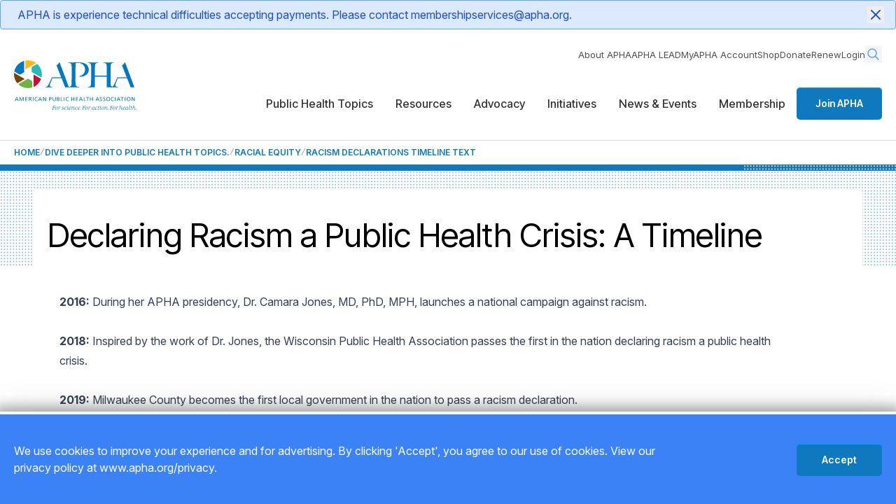

--- FILE ---
content_type: text/html; charset=utf-8
request_url: https://www.apha.org/topics-and-issues/racial-equity/racism-declarations-timeline-text
body_size: 10528
content:
<!DOCTYPE html>
<html lang="en-US">
<head id="head">
    <title>Racism Declarations Timeline Text</title>
<link rel="canonical" href="https://www.apha.org/topics-and-issues/racial-equity/racism-declarations-timeline-text">
<meta name="url" content="https://www.apha.org/topics-and-issues/racial-equity/racism-declarations-timeline-text">
<meta name="title" property="og:title" content="Racism Declarations Timeline Text">
<meta name="description" property="og:description" content="">
    <meta name="image" property="og:image" content="https://www.apha.org/getContentAsset/30111ece-17b9-4f41-91e4-6bd21db4fed8/118e6d3e-fe3b-44b1-aca1-a3c96c7e9b93/apha-logo.png?language=en">
<meta name="url" property="og:url" content="https://www.apha.org/topics-and-issues/racial-equity/racism-declarations-timeline-text">
<meta name="site_name" property="og:site_name" content="American Public Health Association">
<meta name="type" property="og:type" content="website" />
<meta property="twitter:title" content="Racism Declarations Timeline Text">
<meta property="twitter:description" content="">
<meta property="twitter:creator" content="">
<meta property="twitter:site" content="">
    <meta property="twitter:image" content="https://www.apha.org/getContentAsset/30111ece-17b9-4f41-91e4-6bd21db4fed8/118e6d3e-fe3b-44b1-aca1-a3c96c7e9b93/apha-logo.png?language=en">

<script type="application/ld+json">
    {"@context":"https://schema.org","@type":"WebPage","name":"Racism Declarations Timeline Text","url":"https://www.apha.org/topics-and-issues/racial-equity/racism-declarations-timeline-text","sourceOrganization":{"@type":"Organization","telephone":"202-777-2742"}}
</script>

    <meta charset="utf-8">
    <meta name="viewport" content="width=device-width,initial-scale=1.0">
    <link rel="preconnect" href="https://fonts.googleapis.com" />
    <link rel="preconnect" href="https://fonts.gstatic.com" crossorigin />
    <link
        href="https://fonts.googleapis.com/css2?family=Inter+Tight:wght@100..900&family=Inter:opsz,wght@14..32,100..900&display=swap"
        rel="stylesheet" />
    <link rel="preload" as="style" href="/css/site.min.css?v=ny4_jNbMhpI7XO9251wODhUCgxfdF0lr7E86wxRhKsA">
    <link rel="stylesheet" href="/css/site.min.css?v=ny4_jNbMhpI7XO9251wODhUCgxfdF0lr7E86wxRhKsA">
    <!-- Google Tag Manager -->
<script>(function(w,d,s,l,i){w[l]=w[l]||[];w[l].push({'gtm.start':
new Date().getTime(),event:'gtm.js'});var f=d.getElementsByTagName(s)[0],
j=d.createElement(s),dl=l!='dataLayer'?'&l='+l:'';j.async=true;j.src=
'https://www.googletagmanager.com/gtm.js?id='+i+dl;f.parentNode.insertBefore(j,f);
})(window,document,'script','dataLayer','GTM-WFDKWMJ');</script>
<!-- End Google Tag Manager -->


    

    <link rel="shortcut icon" type="image/jpg" href="/getContentAsset/506494a8-7821-4928-86be-d679fd276ab9/118e6d3e-fe3b-44b1-aca1-a3c96c7e9b93/APHA-mark-cmyk-75x75.png?language=en" />
    
</head>
<body>
    <!-- Google Tag Manager (noscript) -->
<noscript><iframe src="https://www.googletagmanager.com/ns.html?id=GTM-WFDKWMJ"
height="0" width="0" style="display:none;visibility:hidden"></iframe></noscript>
<!-- End Google Tag Manager (noscript) -->

    <div class="relative w-full overflow-hidden min-h-[100dvh] flex flex-col" id="wrapper">
        <a class="nav-skip" href="#main" aria-label="Skip To Content"></a>
            <app-alert class="alert bg-blue-100 border border-blue-400 text-blue-700 px-4 py-2 rounded relative" data-dismiss-cookie="bm-alert-23295" data-dismiss-cookie-expiration-days="30" data-alert-hash="23295">
        <aside class="alert__track">
            <div class="alert__inner flex items-center">
                <div class="alert__content flex-1 flex items-center">
                    <i class="glyph-information-circle mr-2"></i>
                    <div class="alert__summary">
                        APHA is experience technical difficulties accepting payments. Please contact <a href="/cdn-cgi/l/email-protection" class="__cf_email__" data-cfemail="aec3cbc3cccbdcddc6c7deddcbdcd8c7cdcbddeecfdec6cf80c1dcc9">[email&#160;protected]</a>. 
                    </div>
                </div>
                <button class="alert__close ml-4">
                    <svg xmlns="http://www.w3.org/2000/svg" class="h-6 w-6" fill="none" viewBox="0 0 24 24" stroke="currentColor">
                        <path stroke-linecap="round" stroke-linejoin="round" stroke-width="2" d="M6 18L18 6M6 6l12 12" />
                    </svg>
                </button>
            </div>
        </aside>
    </app-alert>



  
  
  <header
          class="header relative z-100 bg-white before:z-[-1] before:fixed before:top-0 before:left-0 before:w-full before:h-full before:bg-black-100/45 before:opacity-0 before:transition-opacity before:pointer-events-none before:[.menu-active_&]:pointer-events-auto before:[.menu-active_&]:opacity-100 lg:before:hidden">
    <div class="container flex items-center gap-3 xl:gap-5 justify-between min-h-[4.0625rem] bg-white">
      <div class="logo max-w-[7.8125rem] xl:max-w-none">
        <a href="/">
          <img class="lg:hidden" src="/getContentAsset/dbd5ec75-d096-4b8e-9a84-b29e17934558/118e6d3e-fe3b-44b1-aca1-a3c96c7e9b93/logo-sm.svg?language=en" alt="American Public Health Association." />
          <img class="hidden lg:block" src="/getContentAsset/d71b66f9-f20d-421a-a129-42704542d636/118e6d3e-fe3b-44b1-aca1-a3c96c7e9b93/logo.svg?language=en" alt="American Public Health Association. For science. For action. For health." />
        </a>
      </div>

      <div class="menu-container lg:pt-6 max-lg:flex max-lg:gap-6 max-lg:items-center">

        <a href="/membership" class="btn lg:hidden">Join APHA</a>
        <button class="menu-opener w-[2.125rem] flex items-center justify-center lg:hidden" aria-expanded="false"
                aria-label="Toggle menu">
          <img class="[.menu-active_&]:hidden" src="/img/icon-menu.svg" alt="" aria-hidden="true" />
          <img class="hidden [.menu-active_&]:block" src="/img/icon-close.svg" alt="" aria-hidden="true" />
        </button>

        <nav
             class="menu-slide flex flex-col lg:items-end max-lg:fixed max-lg:top-[4.0625rem] max-lg:right-0 max-lg:h-[calc(100svh-4.0625rem)] max-lg:max-w-[23.625rem] max-lg:w-full max-lg:pt-2 max-lg:pb-5 max-lg:px-5 max-lg:bg-white max-lg:translate-x-full max-lg:[.menu-active_&]:translate-x-0 max-lg:[.menu-active_&]:shadow-menuSlide max-lg:transition-transform max-lg:overflow-y-auto max-lg:overflow-x-hidden"
             aria-label="Main Navigation">

          <div class="lg:hidden">
            <div class="search relative mb-4 lg:mb-0">
              <button type="button"
                      class="search__opener hidden lg:block opacity-[0.67] text-primary transition-opacity hover:opacity-100"
                      aria-label="Search opener">
                <svg width="24" height="24" viewBox="0 0 24 24" fill="none" xmlns="http://www.w3.org/2000/svg"
                     class="stroke-current">
                  <g class="[.search.slide-opened_&]:hidden">
                    <circle cx="10" cy="10" r="6" stroke-width="1.5" stroke-linecap="round" stroke-linejoin="round" />
                    <path d="M14.5 14.5L19 19" stroke-width="1.5" stroke-linecap="round" stroke-linejoin="round" />
                  </g>
                  <path d="M2 1.5L22 21.5M22 1.5L2 21.5" stroke-width="2.5" stroke-linecap="round"
                        class="hidden scale-[0.6] origin-center [.search.slide-opened_&]:block" />
                </svg>
              </button>
              <div class="search__drop lg:absolute lg:z-10 lg:top-full lg:right-0 max-lg:!block">
                <form class="relative" action="/search" method="get">
                  <label for="search-2" class="sr-only">Search</label>
                  <input type="search" name="query" id="search-2" placeholder="What can we help you find?"
                         class="w-full min-w-64 py-[11px] pl-2.5 pr-6 leading-[1] border border-gray-100 rounded-sm text-black bg-white text-sm2 placeholder:text-gray-600 outline-none focus:border-primary" />
                  <button type="submit"
                          class="absolute top-1/2 right-[5px] -translate-y-1/2 text-primary/65 hover:text-primary"
                          aria-label="Search">
                    <svg width="20" height="20" viewBox="0 0 24 24" fill="none" xmlns="http://www.w3.org/2000/svg"
                         class="stroke-current">
                      <circle cx="10" cy="10" r="6" stroke-width="1.5" stroke-linecap="round" stroke-linejoin="round" />
                      <path d="M14.5 14.5L19 19" stroke-width="1.5" stroke-linecap="round" stroke-linejoin="round" />
                    </svg>
                  </button>
                </form>
              </div>
            </div>
          </div>
          
<ul class="flex flex-col lg:flex-row lg:items-center gap-5 lg:gap-7.5 lg:mb-1.5 px-2.5 lg:px-0 text-sm2 text-gray-600 [&_a:hover]:text-primary max-lg:order-last"
    aria-label="Main Navigation Submenu">
        <li><a href="/about-apha" >About APHA</a></li>
        <li><a href="https://lead.apha.org/"  target='_blank' rel='noopener noreferrer' >APHA LEAD</a></li>
        <li><a href="https://secure.apha.org/iMIS/APHA/Contacts/ContactLayouts/AccountPage.aspx?_gl=1*s6cb6l*_ga*MTA4NjYxNzE2Mi4xNzQ0NzM2ODkx*_ga_6BJ4CCKWHR*czE3NDkwNDU0MTckbzEyMCRnMSR0MTc0OTA0OTAyNSRqNjAkbDAkaDA."  target='_blank' rel='noopener noreferrer' >MyAPHA Account</a></li>
        <li><a href="https://secure.apha.org/iMIS/APHA/Store"  target='_blank' rel='noopener noreferrer' >Shop</a></li>
        <li><a href="/about-apha/donate" >Donate</a></li>
        <li><a href="https://secure.apha.org/iMIS/APHA/newRenew"  target='_blank' rel='noopener noreferrer' >Renew</a></li>
    <li>    <a href="/account/sso-request-login">Login</a>
</li>
    <li class="hidden lg:block">
        <div class="search relative mb-4 lg:mb-0">
            <button type="button"
                    class="search__opener hidden lg:block opacity-[0.67] text-primary transition-opacity hover:opacity-100"
                    aria-label="Search opener">
                <svg width="24" height="24" viewBox="0 0 24 24" fill="none" xmlns="http://www.w3.org/2000/svg"
                     class="stroke-current">
                    <g class="[.search.slide-opened_&]:hidden">
                        <circle cx="10" cy="10" r="6" stroke-width="1.5" stroke-linecap="round"
                                stroke-linejoin="round" />
                        <path d="M14.5 14.5L19 19" stroke-width="1.5" stroke-linecap="round" stroke-linejoin="round" />
                    </g>
                    <path d="M2 1.5L22 21.5M22 1.5L2 21.5" stroke-width="2.5" stroke-linecap="round"
                          class="hidden scale-[0.6] origin-center [.search.slide-opened_&]:block" />
                </svg>
            </button>
            <div class="search__drop lg:absolute lg:z-10 lg:top-full lg:right-0 max-lg:!block">
                <form class="relative" action="/search" method="get">
                    <label for="search" class="sr-only">Search</label>
                    <input type="search" name="query" id="search" placeholder="What can we help you find?"
                           class="w-full min-w-64 py-[11px] pl-2.5 pr-6 leading-[1] border border-gray-100 rounded-sm text-black bg-white text-sm2 placeholder:text-gray-600 outline-none focus:border-primary" />
                    <button type="submit"
                            class="absolute top-1/2 right-[5px] -translate-y-1/2 text-primary/65 hover:text-primary"
                            aria-label="Search">
                        <svg width="20" height="20" viewBox="0 0 24 24" fill="none" xmlns="http://www.w3.org/2000/svg"
                             class="stroke-current">
                            <circle cx="10" cy="10" r="6" stroke-width="1.5" stroke-linecap="round"
                                    stroke-linejoin="round" />
                            <path d="M14.5 14.5L19 19" stroke-width="1.5" stroke-linecap="round"
                                  stroke-linejoin="round" />
                        </svg>
                    </button>
                </form>
            </div>
        </div>
    </li>
</ul>

          

<ul
    class="menubar mb-7.5 lg:mb-0 flex flex-col lg:flex-row lg:items-center lg:gap-2 xl:gap-4.5 font-secondary font-medium max-lg:text-sm"
    role="menubar" aria-label="Main Navigation Menu">

        <li role="none" class="">
            <a role="menuitem" href="#"
               class="submenu-opener flex items-center justify-between gap-2.5 py-4 px-2.5 lg:px-1 xl:px-4 lg:py-10 hover:text-black-100 border-b lg:border-gray-100 lg:border-none [&[aria-expanded=true]]:font-bold"
               aria-label="Submenu opener">
                Public Health Topics
                <img class="lg:hidden" src="/img/icon-arrow-right.svg" alt="" aria-hidden="true" />
            </a>
                <div
                     class="menu-drop max-lg:pb-5 absolute z-100 top-0 lg:top-full left-0 w-full max-lg:!transition-transform max-lg:translate-x-full max-lg:[.slide-opened_&]:translate-x-0 max-lg:!block max-lg:!h-full max-lg:!overflow-y-auto font-serif font-normal bg-white lg:shadow-base lg:border-t lg:border-gray-100 lg:text-md">
                    <button
                            class="submenu-close-btn w-full mb-4.5 py-4 px-2.5 flex items-center gap-2.5 font-bold text-black-100 text-base border-b border-gray-100 hover:text-primary lg:hidden">
                        <img src="/img/icon-arrow-left.svg" alt="" aria-hidden="true" />
                        Public Health Topics
                    </button>
                    <div class="container max-lg:px-7 lg:flex lg:min-h-[23.75rem]">
                        
                        <div class="lg:w-[60%] lg:py-9 pl-3 lg:pl-0 lg:pr-5 lg:flex lg:justify-between lg:gap-4">
                                    <div class="flex-[1_1_0] mb-2.5 lg:mb-0">
                                        <h6 class="h6 lg:mb-4">
Public Health Topics and Issues                                        </h6>
                                        <ul class="max-lg:[&>li]:border-b max-lg:[&>li]:border-gray-100">
                                                <li>
                                                    <a href="/topics-and-issues/climate-health-and-equity" 
                                                       class="block leading-[1.072] lg:leading-[1.053] py-4 lg:py-2.5 px-2.5 lg:px-3 rounded-sm border border-transparent hover:border-primary/40 hover:bg-primary/5 hover:text-primary-200 active:texy-primary-200 active:bg-primary/10">
                                                        Climate Change
                                                    </a>
                                                </li>
                                                <li>
                                                    <a href="/topics-and-issues/communicable-disease/coronavirus" 
                                                       class="block leading-[1.072] lg:leading-[1.053] py-4 lg:py-2.5 px-2.5 lg:px-3 rounded-sm border border-transparent hover:border-primary/40 hover:bg-primary/5 hover:text-primary-200 active:texy-primary-200 active:bg-primary/10">
                                                        COVID-19
                                                    </a>
                                                </li>
                                                <li>
                                                    <a href="/topics-and-issues/environmental-health" 
                                                       class="block leading-[1.072] lg:leading-[1.053] py-4 lg:py-2.5 px-2.5 lg:px-3 rounded-sm border border-transparent hover:border-primary/40 hover:bg-primary/5 hover:text-primary-200 active:texy-primary-200 active:bg-primary/10">
                                                        Environmental Health
                                                    </a>
                                                </li>
                                                <li>
                                                    <a href="/topics-and-issues/gun-violence" 
                                                       class="block leading-[1.072] lg:leading-[1.053] py-4 lg:py-2.5 px-2.5 lg:px-3 rounded-sm border border-transparent hover:border-primary/40 hover:bg-primary/5 hover:text-primary-200 active:texy-primary-200 active:bg-primary/10">
                                                        Gun Violence
                                                    </a>
                                                </li>
                                                <li>
                                                    <a href="/topics-and-issues/health-equity" 
                                                       class="block leading-[1.072] lg:leading-[1.053] py-4 lg:py-2.5 px-2.5 lg:px-3 rounded-sm border border-transparent hover:border-primary/40 hover:bg-primary/5 hover:text-primary-200 active:texy-primary-200 active:bg-primary/10">
                                                        Health Equity
                                                    </a>
                                                </li>
                                        </ul>
                                    </div>
                                    <div class="flex-[1_1_0] mb-2.5 lg:mb-0">
                                        <h6 class="h6 lg:mb-4">
&nbsp;                                        </h6>
                                        <ul class="max-lg:[&>li]:border-b max-lg:[&>li]:border-gray-100">
                                                <li>
                                                    <a href="/topics-and-issues/maternal-and-child-health" 
                                                       class="block leading-[1.072] lg:leading-[1.053] py-4 lg:py-2.5 px-2.5 lg:px-3 rounded-sm border border-transparent hover:border-primary/40 hover:bg-primary/5 hover:text-primary-200 active:texy-primary-200 active:bg-primary/10">
                                                        Maternal and Child Health
                                                    </a>
                                                </li>
                                                <li>
                                                    <a href="/topics-and-issues/public-health-under-threat" 
                                                       class="block leading-[1.072] lg:leading-[1.053] py-4 lg:py-2.5 px-2.5 lg:px-3 rounded-sm border border-transparent hover:border-primary/40 hover:bg-primary/5 hover:text-primary-200 active:texy-primary-200 active:bg-primary/10">
                                                        Public Health Under Threat
                                                    </a>
                                                </li>
                                                <li>
                                                    <a href="/topics-and-issues/racial-equity" 
                                                       class="block leading-[1.072] lg:leading-[1.053] py-4 lg:py-2.5 px-2.5 lg:px-3 rounded-sm border border-transparent hover:border-primary/40 hover:bg-primary/5 hover:text-primary-200 active:texy-primary-200 active:bg-primary/10">
                                                        Racial Equity
                                                    </a>
                                                </li>
                                                <li>
                                                    <a href="/topics-and-issues/vaccines" 
                                                       class="block leading-[1.072] lg:leading-[1.053] py-4 lg:py-2.5 px-2.5 lg:px-3 rounded-sm border border-transparent hover:border-primary/40 hover:bg-primary/5 hover:text-primary-200 active:texy-primary-200 active:bg-primary/10">
                                                        Vaccines
                                                    </a>
                                                </li>
                                                <li>
                                                    <a href="/topics-and-issues" 
                                                       class="block leading-[1.072] lg:leading-[1.053] py-4 lg:py-2.5 px-2.5 lg:px-3 rounded-sm border border-transparent hover:border-primary/40 hover:bg-primary/5 hover:text-primary-200 active:texy-primary-200 active:bg-primary/10">
                                                        View All Topics and Issues&gt;&gt;
                                                    </a>
                                                </li>
                                        </ul>
                                    </div>
                        </div>
                        <div
                             class="relative hidden lg:block z-[1] py-9 pl-5 w-[40%] pr-30 before:absolute before:top-0 before:left-0 before:h-full before:w-[99999px] before:z-[-1] before:border-l before:border-gray-100 before:bg-gray-200">
                                <h6 class="h6 mb-2.5 lg:text-base lg:leading-[1.8] lg:text-black lg:font-semibold">
                                    How can APHA help?
                                </h6>
                                <ul class="[&>li]:mb-2.5 [&>li:last-child]:mb-0">
                                        <li>
                                            <a href="/what-is-public-health" 
                                               class="block leading-[1.072] lg:leading-[1.053] py-4 lg:py-2.5 px-2.5 lg:px-3 rounded-sm border border-transparent hover:border-primary/40 hover:bg-primary/5 hover:text-primary-200 active:texy-primary-200 active:bg-primary/10">
                                                What is public health and why is it important?
                                            </a>
                                        </li>
                                        <li>
                                            <a href="#" 
                                               class="block leading-[1.072] lg:leading-[1.053] py-4 lg:py-2.5 px-2.5 lg:px-3 rounded-sm border border-transparent hover:border-primary/40 hover:bg-primary/5 hover:text-primary-200 active:texy-primary-200 active:bg-primary/10">
                                                How can I advocate for public health policy changes?
                                            </a>
                                        </li>
                                        <li>
                                            <a href="/professional-development" 
                                               class="block leading-[1.072] lg:leading-[1.053] py-4 lg:py-2.5 px-2.5 lg:px-3 rounded-sm border border-transparent hover:border-primary/40 hover:bg-primary/5 hover:text-primary-200 active:texy-primary-200 active:bg-primary/10">
                                                What resources does APHA provide for public health professionals?
                                            </a>
                                        </li>
                                        <li>
                                            <a href="/membership" 
                                               class="block leading-[1.072] lg:leading-[1.053] py-4 lg:py-2.5 px-2.5 lg:px-3 rounded-sm border border-transparent hover:border-primary/40 hover:bg-primary/5 hover:text-primary-200 active:texy-primary-200 active:bg-primary/10">
                                                How do I join APHA and what are the benefits of membership?
                                            </a>
                                        </li>
                                </ul>
                        </div>
                    </div>
                    <div class="py-4 border-t border-gray-100 hidden lg:block">
                        <div class="container">
                            <div>
                                
                            </div>
                        </div>
                    </div>
                </div>
        </li>
        <li role="none" class="">
            <a role="menuitem" href="#"
               class="submenu-opener flex items-center justify-between gap-2.5 py-4 px-2.5 lg:px-1 xl:px-4 lg:py-10 hover:text-black-100 border-b lg:border-gray-100 lg:border-none [&[aria-expanded=true]]:font-bold"
               aria-label="Submenu opener">
                Resources
                <img class="lg:hidden" src="/img/icon-arrow-right.svg" alt="" aria-hidden="true" />
            </a>
                <div
                     class="menu-drop max-lg:pb-5 absolute z-100 top-0 lg:top-full left-0 w-full max-lg:!transition-transform max-lg:translate-x-full max-lg:[.slide-opened_&]:translate-x-0 max-lg:!block max-lg:!h-full max-lg:!overflow-y-auto font-serif font-normal bg-white lg:shadow-base lg:border-t lg:border-gray-100 lg:text-md">
                    <button
                            class="submenu-close-btn w-full mb-4.5 py-4 px-2.5 flex items-center gap-2.5 font-bold text-black-100 text-base border-b border-gray-100 hover:text-primary lg:hidden">
                        <img src="/img/icon-arrow-left.svg" alt="" aria-hidden="true" />
                        Resources
                    </button>
                    <div class="container max-lg:px-7 lg:flex lg:min-h-[23.75rem]">
                        
                        <div class="lg:w-[60%] lg:py-9 pl-3 lg:pl-0 lg:pr-5 lg:flex lg:justify-between lg:gap-4">
                                    <div class="flex-[1_1_0] mb-2.5 lg:mb-0">
                                        <h6 class="h6 lg:mb-4">
Tools &amp; Resources                                        </h6>
                                        <ul class="max-lg:[&>li]:border-b max-lg:[&>li]:border-gray-100">
                                                <li>
                                                    <a href="/policy-and-advocacy/public-health-policy-briefs" 
                                                       class="block leading-[1.072] lg:leading-[1.053] py-4 lg:py-2.5 px-2.5 lg:px-3 rounded-sm border border-transparent hover:border-primary/40 hover:bg-primary/5 hover:text-primary-200 active:texy-primary-200 active:bg-primary/10">
                                                        Policy Briefs
                                                    </a>
                                                </li>
                                                <li>
                                                    <a href="/publications/published-books" 
                                                       class="block leading-[1.072] lg:leading-[1.053] py-4 lg:py-2.5 px-2.5 lg:px-3 rounded-sm border border-transparent hover:border-primary/40 hover:bg-primary/5 hover:text-primary-200 active:texy-primary-200 active:bg-primary/10">
                                                        Books
                                                    </a>
                                                </li>
                                                <li>
                                                    <a href="/publications/fact-sheets" 
                                                       class="block leading-[1.072] lg:leading-[1.053] py-4 lg:py-2.5 px-2.5 lg:px-3 rounded-sm border border-transparent hover:border-primary/40 hover:bg-primary/5 hover:text-primary-200 active:texy-primary-200 active:bg-primary/10">
                                                        Fact Sheets
                                                    </a>
                                                </li>
                                                <li>
                                                    <a href="/publications/reports-and-issue-briefs" 
                                                       class="block leading-[1.072] lg:leading-[1.053] py-4 lg:py-2.5 px-2.5 lg:px-3 rounded-sm border border-transparent hover:border-primary/40 hover:bg-primary/5 hover:text-primary-200 active:texy-primary-200 active:bg-primary/10">
                                                        Research &amp; Data
                                                    </a>
                                                </li>
                                                <li>
                                                    <a href="/news-and-media/multimedia" 
                                                       class="block leading-[1.072] lg:leading-[1.053] py-4 lg:py-2.5 px-2.5 lg:px-3 rounded-sm border border-transparent hover:border-primary/40 hover:bg-primary/5 hover:text-primary-200 active:texy-primary-200 active:bg-primary/10">
                                                        That&#x2019;s Public Health Videos
                                                    </a>
                                                </li>
                                                <li>
                                                    <a href="https://aphabuyersguide.com/"  target='_blank' rel='noopener noreferrer' 
                                                       class="block leading-[1.072] lg:leading-[1.053] py-4 lg:py-2.5 px-2.5 lg:px-3 rounded-sm border border-transparent hover:border-primary/40 hover:bg-primary/5 hover:text-primary-200 active:texy-primary-200 active:bg-primary/10">
                                                        Public Health Buyers Guide
                                                    </a>
                                                </li>
                                                <li>
                                                    <a href="https://phern.communitycommons.org/"  target='_blank' rel='noopener noreferrer' 
                                                       class="block leading-[1.072] lg:leading-[1.053] py-4 lg:py-2.5 px-2.5 lg:px-3 rounded-sm border border-transparent hover:border-primary/40 hover:bg-primary/5 hover:text-primary-200 active:texy-primary-200 active:bg-primary/10">
                                                        Public Health and Equity Resource Navigator (PHERN)
                                                    </a>
                                                </li>
                                                <li>
                                                    <a href="/membership/frequently-asked-questions" 
                                                       class="block leading-[1.072] lg:leading-[1.053] py-4 lg:py-2.5 px-2.5 lg:px-3 rounded-sm border border-transparent hover:border-primary/40 hover:bg-primary/5 hover:text-primary-200 active:texy-primary-200 active:bg-primary/10">
                                                        FAQs
                                                    </a>
                                                </li>
                                        </ul>
                                    </div>
                                    <div class="flex-[1_1_0] mb-2.5 lg:mb-0">
                                        <h6 class="h6 lg:mb-4">
Professional Development                                        </h6>
                                        <ul class="max-lg:[&>li]:border-b max-lg:[&>li]:border-gray-100">
                                                <li>
                                                    <a href="/professional-development/public-health-careermart/public-health-jobs" 
                                                       class="block leading-[1.072] lg:leading-[1.053] py-4 lg:py-2.5 px-2.5 lg:px-3 rounded-sm border border-transparent hover:border-primary/40 hover:bg-primary/5 hover:text-primary-200 active:texy-primary-200 active:bg-primary/10">
                                                        Public Health Jobs
                                                    </a>
                                                </li>
                                                <li>
                                                    <a href="/professional-development" 
                                                       class="block leading-[1.072] lg:leading-[1.053] py-4 lg:py-2.5 px-2.5 lg:px-3 rounded-sm border border-transparent hover:border-primary/40 hover:bg-primary/5 hover:text-primary-200 active:texy-primary-200 active:bg-primary/10">
                                                        Professional Development
                                                    </a>
                                                </li>
                                                <li>
                                                    <a href="/professional-development/apha-now" 
                                                       class="block leading-[1.072] lg:leading-[1.053] py-4 lg:py-2.5 px-2.5 lg:px-3 rounded-sm border border-transparent hover:border-primary/40 hover:bg-primary/5 hover:text-primary-200 active:texy-primary-200 active:bg-primary/10">
                                                        APHA Now Courses
                                                    </a>
                                                </li>
                                                <li>
                                                    <a href="/professional-development/public-health-careermart" 
                                                       class="block leading-[1.072] lg:leading-[1.053] py-4 lg:py-2.5 px-2.5 lg:px-3 rounded-sm border border-transparent hover:border-primary/40 hover:bg-primary/5 hover:text-primary-200 active:texy-primary-200 active:bg-primary/10">
                                                        Public Health Careers
                                                    </a>
                                                </li>
                                                <li>
                                                    <a href="/professional-development/apha-internships-and-fellowships" 
                                                       class="block leading-[1.072] lg:leading-[1.053] py-4 lg:py-2.5 px-2.5 lg:px-3 rounded-sm border border-transparent hover:border-primary/40 hover:bg-primary/5 hover:text-primary-200 active:texy-primary-200 active:bg-primary/10">
                                                        Internships &amp; Fellowships
                                                    </a>
                                                </li>
                                                <li>
                                                    <a href="/membership/meet-our-members" 
                                                       class="block leading-[1.072] lg:leading-[1.053] py-4 lg:py-2.5 px-2.5 lg:px-3 rounded-sm border border-transparent hover:border-primary/40 hover:bg-primary/5 hover:text-primary-200 active:texy-primary-200 active:bg-primary/10">
                                                        Networking Opportunities
                                                    </a>
                                                </li>
                                                <li>
                                                    <a href="/about-apha/apha-awards" 
                                                       class="block leading-[1.072] lg:leading-[1.053] py-4 lg:py-2.5 px-2.5 lg:px-3 rounded-sm border border-transparent hover:border-primary/40 hover:bg-primary/5 hover:text-primary-200 active:texy-primary-200 active:bg-primary/10">
                                                        Awards &amp; Honors
                                                    </a>
                                                </li>
                                        </ul>
                                    </div>
                                    <div class="flex-[1_1_0] mb-2.5 lg:mb-0">
                                        <h6 class="h6 lg:mb-4">
Publications                                        </h6>
                                        <ul class="max-lg:[&>li]:border-b max-lg:[&>li]:border-gray-100">
                                                <li>
                                                    <a href="/publications/american-journal-of-public-health" 
                                                       class="block leading-[1.072] lg:leading-[1.053] py-4 lg:py-2.5 px-2.5 lg:px-3 rounded-sm border border-transparent hover:border-primary/40 hover:bg-primary/5 hover:text-primary-200 active:texy-primary-200 active:bg-primary/10">
                                                        American Journal of Public Health
                                                    </a>
                                                </li>
                                                <li>
                                                    <a href="/publications/the-nations-health" 
                                                       class="block leading-[1.072] lg:leading-[1.053] py-4 lg:py-2.5 px-2.5 lg:px-3 rounded-sm border border-transparent hover:border-primary/40 hover:bg-primary/5 hover:text-primary-200 active:texy-primary-200 active:bg-primary/10">
                                                        The Nation&#x27;s Health
                                                    </a>
                                                </li>
                                                <li>
                                                    <a href="/publications" 
                                                       class="block leading-[1.072] lg:leading-[1.053] py-4 lg:py-2.5 px-2.5 lg:px-3 rounded-sm border border-transparent hover:border-primary/40 hover:bg-primary/5 hover:text-primary-200 active:texy-primary-200 active:bg-primary/10">
                                                        Publications
                                                    </a>
                                                </li>
                                                <li>
                                                    <a href="/publications/public-health-newswire" 
                                                       class="block leading-[1.072] lg:leading-[1.053] py-4 lg:py-2.5 px-2.5 lg:px-3 rounded-sm border border-transparent hover:border-primary/40 hover:bg-primary/5 hover:text-primary-200 active:texy-primary-200 active:bg-primary/10">
                                                        Public Health Newswire
                                                    </a>
                                                </li>
                                                <li>
                                                    <a href="/publications/publications-contacts" 
                                                       class="block leading-[1.072] lg:leading-[1.053] py-4 lg:py-2.5 px-2.5 lg:px-3 rounded-sm border border-transparent hover:border-primary/40 hover:bg-primary/5 hover:text-primary-200 active:texy-primary-200 active:bg-primary/10">
                                                        Publication Resources 
                                                    </a>
                                                </li>
                                        </ul>
                                    </div>
                        </div>
                        <div
                             class="relative hidden lg:block z-[1] py-9 pl-5 w-[40%] pr-30 before:absolute before:top-0 before:left-0 before:h-full before:w-[99999px] before:z-[-1] before:border-l before:border-gray-100 before:bg-gray-200">
                                <a href="/what-is-public-health/generation-public-health/join" 
                                   class="card group large:-mr-30 flex flex-col lg:flex-row bg-white rounded-md shadow-card border border-primary/15 overflow-hidden transition-colors hover:border-primary hover:text-primary hover:shadow-cardPrimary">
                                    <div
                                         class="relative lg:w-[52%] min-h-[14.9375rem] flex flex-col items-start justify-end p-5 py-2.5 pr-22.5 before:absolute before:z-[1] before:inset-0 before:bg-gradient-to-b before:from-black-100/0 before:to-black-100">
                                        <img class="absolute top-0 left-0 w-full h-full object-cover"
                                             src="/getContentAsset/b5f5d38a-15bb-4731-b71b-b72d9c3d76cc/118e6d3e-fe3b-44b1-aca1-a3c96c7e9b93/kids-small.jpg?language=en"
                                             alt="Kids" />
                                        <div
                                             class="absolute inset-0 after:z-[2] after:absolute after:top-[35%] after:-left-[60%] after:w-full after:h-full after:bg-[radial-gradient(ellipse_at_center,var(--tw-gradient-stops))] after:from-primary after:to-primary/0 after:to-50% after:transition-[opacity] after:scale-[200%] after:duration-500 after:opacity-0 group-hover:after:opacity-60 overflow-hidden"
                                             aria-hidden="true">
                                        </div>
                                        <h3
                                            class="relative z-[3] card-line pb-2.5 mb-0 title-base text-h3 tracking-[0.02em] text-white before:w-[6.875rem] group-hover:before:w-full before:rounded-full before:bg-primary">
                                            Join Generation Public Health
                                        </h3>
                                        <div
                                             class="absolute z-[2] bottom-3 lg:bottom-[1.375rem] right-3 lg:right-6.5 w-[2.1875rem] h-[2.1875rem] flex items-center justify-center rounded-md2 bg-gray-300 text-primary transition-colors group-hover:w-[2.8125rem] group-hover:h-[2.8125rem] max-lg:group-hover:bottom-[-0.8125rem] lg:group-hover:right-[-1.1875rem] group-hover:bg-primary group-hover:text-white"
                                             aria-hidden="true">
                                            <svg width="9" height="9" viewBox="0 0 9 9" fill="none"
                                                 xmlns="http://www.w3.org/2000/svg"
                                                 class="stroke-current">
                                                <path
                                                      d="M0.963987 8.03554L8.03506 0.964468M8.03506 0.964468L1.74966 0.964466M8.03506 0.964468L8.03505 7.24986"
                                                      stroke-linecap="round" stroke-linejoin="round" />
                                            </svg>
                                        </div>
                                    </div>
                                    <div class="lg:w-[48%] py-6.5 px-4 transition-colors group-hover:bg-primary/5">
                                        <div
                                             class="text-xs leading-[1.3] card-line pb-4 mb-2.5 before:bg-primary group-hover:before:w-full">
                                            <span class="block mb-2.5 uppercase tracking-[0.05em] text-primary">
                                                
                                            </span>
                                            <ul
                                                class="relative flex flex-wrap items-center gap-4 text-base font-secondary leading-[1.2] text-black">
                                            </ul>
                                        </div>
                                        <div class="text-gray-400 text-sm3 line-clamp-[7] lg:line-clamp-6">
                                            <p>Generation Public Health is a growing movement of people, organizations and communities working together to create the healthiest nation in one generation.&nbsp;</p>
                                        </div>
                                    </div>
                                </a>
                        </div>
                    </div>
                    <div class="py-4 border-t border-gray-100 hidden lg:block">
                        <div class="container">
                            <div>
                                
                            </div>
                        </div>
                    </div>
                </div>
        </li>
        <li role="none" class="">
            <a role="menuitem" href="/policy-and-advocacy"
               class="submenu-opener flex items-center justify-between gap-2.5 py-4 px-2.5 lg:px-1 xl:px-4 lg:py-10 hover:text-black-100 border-b lg:border-gray-100 lg:border-none [&[aria-expanded=true]]:font-bold"
               aria-label="Submenu opener">
                Advocacy
                <img class="lg:hidden" src="/img/icon-arrow-right.svg" alt="" aria-hidden="true" />
            </a>
                <div
                     class="menu-drop max-lg:pb-5 absolute z-100 top-0 lg:top-full left-0 w-full max-lg:!transition-transform max-lg:translate-x-full max-lg:[.slide-opened_&]:translate-x-0 max-lg:!block max-lg:!h-full max-lg:!overflow-y-auto font-serif font-normal bg-white lg:shadow-base lg:border-t lg:border-gray-100 lg:text-md">
                    <button
                            class="submenu-close-btn w-full mb-4.5 py-4 px-2.5 flex items-center gap-2.5 font-bold text-black-100 text-base border-b border-gray-100 hover:text-primary lg:hidden">
                        <img src="/img/icon-arrow-left.svg" alt="" aria-hidden="true" />
                        Advocacy
                    </button>
                    <div class="container max-lg:px-7 lg:flex lg:min-h-[23.75rem]">
                        
                        <div class="lg:w-[60%] lg:py-9 pl-3 lg:pl-0 lg:pr-5 lg:flex lg:justify-between lg:gap-4">
                                    <div class="flex-[1_1_0] mb-2.5 lg:mb-0">
                                        <h6 class="h6 lg:mb-4">
APHA Advocacy                                        </h6>
                                        <ul class="max-lg:[&>li]:border-b max-lg:[&>li]:border-gray-100">
                                                <li>
                                                    <a href="/policy-and-advocacy" 
                                                       class="block leading-[1.072] lg:leading-[1.053] py-4 lg:py-2.5 px-2.5 lg:px-3 rounded-sm border border-transparent hover:border-primary/40 hover:bg-primary/5 hover:text-primary-200 active:texy-primary-200 active:bg-primary/10">
                                                        Advocacy for Public Health
                                                    </a>
                                                </li>
                                                <li>
                                                    <a href="/policy-and-advocacy/advocacy-for-public-health/priorities" 
                                                       class="block leading-[1.072] lg:leading-[1.053] py-4 lg:py-2.5 px-2.5 lg:px-3 rounded-sm border border-transparent hover:border-primary/40 hover:bg-primary/5 hover:text-primary-200 active:texy-primary-200 active:bg-primary/10">
                                                        Advocacy Priorities
                                                    </a>
                                                </li>
                                                <li>
                                                    <a href="/policy-and-advocacy/advocacy-for-public-health/action-alerts" 
                                                       class="block leading-[1.072] lg:leading-[1.053] py-4 lg:py-2.5 px-2.5 lg:px-3 rounded-sm border border-transparent hover:border-primary/40 hover:bg-primary/5 hover:text-primary-200 active:texy-primary-200 active:bg-primary/10">
                                                        Action Alerts
                                                    </a>
                                                </li>
                                                <li>
                                                    <a href="/policy-and-advocacy/advocacy-for-public-health/letters-to-congress-and-federal-agencies" 
                                                       class="block leading-[1.072] lg:leading-[1.053] py-4 lg:py-2.5 px-2.5 lg:px-3 rounded-sm border border-transparent hover:border-primary/40 hover:bg-primary/5 hover:text-primary-200 active:texy-primary-200 active:bg-primary/10">
                                                        Letters to Congress
                                                    </a>
                                                </li>
                                                <li>
                                                    <a href="/policy-and-advocacy/advocacy-for-public-health/testimony-and-comments" 
                                                       class="block leading-[1.072] lg:leading-[1.053] py-4 lg:py-2.5 px-2.5 lg:px-3 rounded-sm border border-transparent hover:border-primary/40 hover:bg-primary/5 hover:text-primary-200 active:texy-primary-200 active:bg-primary/10">
                                                        Testimony, Comments and Briefs
                                                    </a>
                                                </li>
                                                <li>
                                                    <a href="/policy-and-advocacy/advocacy-for-public-health/be-a-public-health-advocate" 
                                                       class="block leading-[1.072] lg:leading-[1.053] py-4 lg:py-2.5 px-2.5 lg:px-3 rounded-sm border border-transparent hover:border-primary/40 hover:bg-primary/5 hover:text-primary-200 active:texy-primary-200 active:bg-primary/10">
                                                        Be a Public Health Advocate
                                                    </a>
                                                </li>
                                                <li>
                                                    <a href="/policy-and-advocacy/advocacy-for-public-health/speak-for-health" 
                                                       class="block leading-[1.072] lg:leading-[1.053] py-4 lg:py-2.5 px-2.5 lg:px-3 rounded-sm border border-transparent hover:border-primary/40 hover:bg-primary/5 hover:text-primary-200 active:texy-primary-200 active:bg-primary/10">
                                                        Speak for Health
                                                    </a>
                                                </li>
                                        </ul>
                                    </div>
                                    <div class="flex-[1_1_0] mb-2.5 lg:mb-0">
                                        <h6 class="h6 lg:mb-4">
Policy                                        </h6>
                                        <ul class="max-lg:[&>li]:border-b max-lg:[&>li]:border-gray-100">
                                                <li>
                                                    <a href="/policy-and-advocacy/public-health-policy-briefs" 
                                                       class="block leading-[1.072] lg:leading-[1.053] py-4 lg:py-2.5 px-2.5 lg:px-3 rounded-sm border border-transparent hover:border-primary/40 hover:bg-primary/5 hover:text-primary-200 active:texy-primary-200 active:bg-primary/10">
                                                        Policy Briefs
                                                    </a>
                                                </li>
                                                <li>
                                                    <a href="/policy-and-advocacy/public-health-policy-briefs/policy-database" 
                                                       class="block leading-[1.072] lg:leading-[1.053] py-4 lg:py-2.5 px-2.5 lg:px-3 rounded-sm border border-transparent hover:border-primary/40 hover:bg-primary/5 hover:text-primary-200 active:texy-primary-200 active:bg-primary/10">
                                                        Policy Brief Database
                                                    </a>
                                                </li>
                                                <li>
                                                    <a href="/policy-and-advocacy/public-health-policy-briefs/policy-brief-development-process" 
                                                       class="block leading-[1.072] lg:leading-[1.053] py-4 lg:py-2.5 px-2.5 lg:px-3 rounded-sm border border-transparent hover:border-primary/40 hover:bg-primary/5 hover:text-primary-200 active:texy-primary-200 active:bg-primary/10">
                                                        Policy Brief Development Process
                                                    </a>
                                                </li>
                                                <li>
                                                    <a href="/policy-and-advocacy/public-health-policy-briefs/policy-statement-archiving" 
                                                       class="block leading-[1.072] lg:leading-[1.053] py-4 lg:py-2.5 px-2.5 lg:px-3 rounded-sm border border-transparent hover:border-primary/40 hover:bg-primary/5 hover:text-primary-200 active:texy-primary-200 active:bg-primary/10">
                                                        Policy Brief Archiving Process
                                                    </a>
                                                </li>
                                                <li>
                                                    <a href="/policy-and-advocacy/public-health-policy-briefs/proposed-policy-briefs" 
                                                       class="block leading-[1.072] lg:leading-[1.053] py-4 lg:py-2.5 px-2.5 lg:px-3 rounded-sm border border-transparent hover:border-primary/40 hover:bg-primary/5 hover:text-primary-200 active:texy-primary-200 active:bg-primary/10">
                                                        Proposed Policy Briefs
                                                    </a>
                                                </li>
                                        </ul>
                                    </div>
                        </div>
                        <div
                             class="relative hidden lg:block z-[1] py-9 pl-5 w-[40%] pr-30 before:absolute before:top-0 before:left-0 before:h-full before:w-[99999px] before:z-[-1] before:border-l before:border-gray-100 before:bg-gray-200">
                                <a href="/policy-and-advocacy/legislative-updates" 
                                   class="card group large:-mr-30 flex flex-col lg:flex-row bg-white rounded-md shadow-card border border-primary/15 overflow-hidden transition-colors hover:border-primary hover:text-primary hover:shadow-cardPrimary">
                                    <div
                                         class="relative lg:w-[52%] min-h-[14.9375rem] flex flex-col items-start justify-end p-5 py-2.5 pr-22.5 before:absolute before:z-[1] before:inset-0 before:bg-gradient-to-b before:from-black-100/0 before:to-black-100">
                                        <img class="absolute top-0 left-0 w-full h-full object-cover"
                                             src="/getContentAsset/8994a535-c52a-4610-8721-1768edfb8539/118e6d3e-fe3b-44b1-aca1-a3c96c7e9b93/Advocacy.jpg?language=en"
                                             alt="advocating for health reform" />
                                        <div
                                             class="absolute inset-0 after:z-[2] after:absolute after:top-[35%] after:-left-[60%] after:w-full after:h-full after:bg-[radial-gradient(ellipse_at_center,var(--tw-gradient-stops))] after:from-primary after:to-primary/0 after:to-50% after:transition-[opacity] after:scale-[200%] after:duration-500 after:opacity-0 group-hover:after:opacity-60 overflow-hidden"
                                             aria-hidden="true">
                                        </div>
                                        <h3
                                            class="relative z-[3] card-line pb-2.5 mb-0 title-base text-h3 tracking-[0.02em] text-white before:w-[6.875rem] group-hover:before:w-full before:rounded-full before:bg-primary">
                                            Legislative Updates
                                        </h3>
                                        <div
                                             class="absolute z-[2] bottom-3 lg:bottom-[1.375rem] right-3 lg:right-6.5 w-[2.1875rem] h-[2.1875rem] flex items-center justify-center rounded-md2 bg-gray-300 text-primary transition-colors group-hover:w-[2.8125rem] group-hover:h-[2.8125rem] max-lg:group-hover:bottom-[-0.8125rem] lg:group-hover:right-[-1.1875rem] group-hover:bg-primary group-hover:text-white"
                                             aria-hidden="true">
                                            <svg width="9" height="9" viewBox="0 0 9 9" fill="none"
                                                 xmlns="http://www.w3.org/2000/svg"
                                                 class="stroke-current">
                                                <path
                                                      d="M0.963987 8.03554L8.03506 0.964468M8.03506 0.964468L1.74966 0.964466M8.03506 0.964468L8.03505 7.24986"
                                                      stroke-linecap="round" stroke-linejoin="round" />
                                            </svg>
                                        </div>
                                    </div>
                                    <div class="lg:w-[48%] py-6.5 px-4 transition-colors group-hover:bg-primary/5">
                                        <div
                                             class="text-xs leading-[1.3] card-line pb-4 mb-2.5 before:bg-primary group-hover:before:w-full">
                                            <span class="block mb-2.5 uppercase tracking-[0.05em] text-primary">
                                                
                                            </span>
                                            <ul
                                                class="relative flex flex-wrap items-center gap-4 text-base font-secondary leading-[1.2] text-black">
                                            </ul>
                                        </div>
                                        <div class="text-gray-400 text-sm3 line-clamp-[7] lg:line-clamp-6">
                                            <p>APHA members can view legislative updates here.</p>
                                        </div>
                                    </div>
                                </a>
                        </div>
                    </div>
                    <div class="py-4 border-t border-gray-100 hidden lg:block">
                        <div class="container">
                            <div>
                                
                            </div>
                        </div>
                    </div>
                </div>
        </li>
        <li role="none" class="">
            <a role="menuitem" href="#"
               class="submenu-opener flex items-center justify-between gap-2.5 py-4 px-2.5 lg:px-1 xl:px-4 lg:py-10 hover:text-black-100 border-b lg:border-gray-100 lg:border-none [&[aria-expanded=true]]:font-bold"
               aria-label="Submenu opener">
                Initiatives
                <img class="lg:hidden" src="/img/icon-arrow-right.svg" alt="" aria-hidden="true" />
            </a>
                <div
                     class="menu-drop max-lg:pb-5 absolute z-100 top-0 lg:top-full left-0 w-full max-lg:!transition-transform max-lg:translate-x-full max-lg:[.slide-opened_&]:translate-x-0 max-lg:!block max-lg:!h-full max-lg:!overflow-y-auto font-serif font-normal bg-white lg:shadow-base lg:border-t lg:border-gray-100 lg:text-md">
                    <button
                            class="submenu-close-btn w-full mb-4.5 py-4 px-2.5 flex items-center gap-2.5 font-bold text-black-100 text-base border-b border-gray-100 hover:text-primary lg:hidden">
                        <img src="/img/icon-arrow-left.svg" alt="" aria-hidden="true" />
                        Initiatives
                    </button>
                    <div class="container max-lg:px-7 lg:flex lg:min-h-[23.75rem]">
                        
                        <div class="lg:w-[60%] lg:py-9 pl-3 lg:pl-0 lg:pr-5 lg:flex lg:justify-between lg:gap-4">
                                    <div class="flex-[1_1_0] mb-2.5 lg:mb-0">
                                        <h6 class="h6 lg:mb-4">
Initiatives                                        </h6>
                                        <ul class="max-lg:[&>li]:border-b max-lg:[&>li]:border-gray-100">
                                                <li>
                                                    <a href="/initiatives/national-public-health-week" 
                                                       class="block leading-[1.072] lg:leading-[1.053] py-4 lg:py-2.5 px-2.5 lg:px-3 rounded-sm border border-transparent hover:border-primary/40 hover:bg-primary/5 hover:text-primary-200 active:texy-primary-200 active:bg-primary/10">
                                                        National Public Health Week
                                                    </a>
                                                </li>
                                                <li>
                                                    <a href="/what-is-public-health/generation-public-health" 
                                                       class="block leading-[1.072] lg:leading-[1.053] py-4 lg:py-2.5 px-2.5 lg:px-3 rounded-sm border border-transparent hover:border-primary/40 hover:bg-primary/5 hover:text-primary-200 active:texy-primary-200 active:bg-primary/10">
                                                        Generation Public Health
                                                    </a>
                                                </li>
                                                <li>
                                                    <a href="/initiatives/get-ready" 
                                                       class="block leading-[1.072] lg:leading-[1.053] py-4 lg:py-2.5 px-2.5 lg:px-3 rounded-sm border border-transparent hover:border-primary/40 hover:bg-primary/5 hover:text-primary-200 active:texy-primary-200 active:bg-primary/10">
                                                        Get Ready
                                                    </a>
                                                </li>
                                                <li>
                                                    <a href="/initiatives/thank-you" 
                                                       class="block leading-[1.072] lg:leading-[1.053] py-4 lg:py-2.5 px-2.5 lg:px-3 rounded-sm border border-transparent hover:border-primary/40 hover:bg-primary/5 hover:text-primary-200 active:texy-primary-200 active:bg-primary/10">
                                                        Public Health Thank You Day
                                                    </a>
                                                </li>
                                        </ul>
                                    </div>
                                    <div class="flex-[1_1_0] mb-2.5 lg:mb-0">
                                        <h6 class="h6 lg:mb-4">
Centers &amp; Programs                                        </h6>
                                        <ul class="max-lg:[&>li]:border-b max-lg:[&>li]:border-gray-100">
                                                <li>
                                                    <a href="/about-apha/centers-and-programs" 
                                                       class="block leading-[1.072] lg:leading-[1.053] py-4 lg:py-2.5 px-2.5 lg:px-3 rounded-sm border border-transparent hover:border-primary/40 hover:bg-primary/5 hover:text-primary-200 active:texy-primary-200 active:bg-primary/10">
                                                        Centers &amp; Programs
                                                    </a>
                                                </li>
                                                <li>
                                                    <a href="/topics-and-issues/climate-health-and-equity" 
                                                       class="block leading-[1.072] lg:leading-[1.053] py-4 lg:py-2.5 px-2.5 lg:px-3 rounded-sm border border-transparent hover:border-primary/40 hover:bg-primary/5 hover:text-primary-200 active:texy-primary-200 active:bg-primary/10">
                                                        Climate Center
                                                    </a>
                                                </li>
                                                <li>
                                                    <a href="/about-apha/centers-and-programs/campaign-for-the-publics-health" 
                                                       class="block leading-[1.072] lg:leading-[1.053] py-4 lg:py-2.5 px-2.5 lg:px-3 rounded-sm border border-transparent hover:border-primary/40 hover:bg-primary/5 hover:text-primary-200 active:texy-primary-200 active:bg-primary/10">
                                                        Campaign for the Public&#x27;s Health
                                                    </a>
                                                </li>
                                                <li>
                                                    <a href="/about-apha/centers-and-programs/center-for-public-health-policy" 
                                                       class="block leading-[1.072] lg:leading-[1.053] py-4 lg:py-2.5 px-2.5 lg:px-3 rounded-sm border border-transparent hover:border-primary/40 hover:bg-primary/5 hover:text-primary-200 active:texy-primary-200 active:bg-primary/10">
                                                        Center for Public Health Policy
                                                    </a>
                                                </li>
                                                <li>
                                                    <a href="/about-apha/centers-and-programs/center-for-professional-development" 
                                                       class="block leading-[1.072] lg:leading-[1.053] py-4 lg:py-2.5 px-2.5 lg:px-3 rounded-sm border border-transparent hover:border-primary/40 hover:bg-primary/5 hover:text-primary-200 active:texy-primary-200 active:bg-primary/10">
                                                        Center for Public Health Practice &amp; Professional Development
                                                    </a>
                                                </li>
                                                <li>
                                                    <a href="/about-apha/centers-and-programs/alliance-for-the-publics-health" 
                                                       class="block leading-[1.072] lg:leading-[1.053] py-4 lg:py-2.5 px-2.5 lg:px-3 rounded-sm border border-transparent hover:border-primary/40 hover:bg-primary/5 hover:text-primary-200 active:texy-primary-200 active:bg-primary/10">
                                                        Alliance for the Public&#x27;s Health
                                                    </a>
                                                </li>
                                        </ul>
                                    </div>
                        </div>
                        <div
                             class="relative hidden lg:block z-[1] py-9 pl-5 w-[40%] pr-30 before:absolute before:top-0 before:left-0 before:h-full before:w-[99999px] before:z-[-1] before:border-l before:border-gray-100 before:bg-gray-200">
                                <h6 class="h6 mb-2.5 lg:text-base lg:leading-[1.8] lg:text-black lg:font-semibold">
                                    What&#x27;s new with APHA?
                                </h6>
                                <ul class="[&>li]:mb-2.5 [&>li:last-child]:mb-0">
                                        <li>
                                            <a href="/what-is-public-health/newsletter-signup" 
                                               class="block leading-[1.072] lg:leading-[1.053] py-4 lg:py-2.5 px-2.5 lg:px-3 rounded-sm border border-transparent hover:border-primary/40 hover:bg-primary/5 hover:text-primary-200 active:texy-primary-200 active:bg-primary/10">
                                                How can I stay up-to-date with the latest news from APHA?
                                            </a>
                                        </li>
                                        <li>
                                            <a href="/events-and-meetings" 
                                               class="block leading-[1.072] lg:leading-[1.053] py-4 lg:py-2.5 px-2.5 lg:px-3 rounded-sm border border-transparent hover:border-primary/40 hover:bg-primary/5 hover:text-primary-200 active:texy-primary-200 active:bg-primary/10">
                                                What upcoming public health events can I take part in?
                                            </a>
                                        </li>
                                        <li>
                                            <a href="/news-and-media/apha-in-the-news" 
                                               class="block leading-[1.072] lg:leading-[1.053] py-4 lg:py-2.5 px-2.5 lg:px-3 rounded-sm border border-transparent hover:border-primary/40 hover:bg-primary/5 hover:text-primary-200 active:texy-primary-200 active:bg-primary/10">
                                                How is APHA speaking out in the media about public health issues?
                                            </a>
                                        </li>
                                </ul>
                        </div>
                    </div>
                    <div class="py-4 border-t border-gray-100 hidden lg:block">
                        <div class="container">
                            <div>
                                
                            </div>
                        </div>
                    </div>
                </div>
        </li>
        <li role="none" class="">
            <a role="menuitem" href="/news-and-media"
               class="submenu-opener flex items-center justify-between gap-2.5 py-4 px-2.5 lg:px-1 xl:px-4 lg:py-10 hover:text-black-100 border-b lg:border-gray-100 lg:border-none [&[aria-expanded=true]]:font-bold"
               aria-label="Submenu opener">
                News &amp; Events
                <img class="lg:hidden" src="/img/icon-arrow-right.svg" alt="" aria-hidden="true" />
            </a>
                <div
                     class="menu-drop max-lg:pb-5 absolute z-100 top-0 lg:top-full left-0 w-full max-lg:!transition-transform max-lg:translate-x-full max-lg:[.slide-opened_&]:translate-x-0 max-lg:!block max-lg:!h-full max-lg:!overflow-y-auto font-serif font-normal bg-white lg:shadow-base lg:border-t lg:border-gray-100 lg:text-md">
                    <button
                            class="submenu-close-btn w-full mb-4.5 py-4 px-2.5 flex items-center gap-2.5 font-bold text-black-100 text-base border-b border-gray-100 hover:text-primary lg:hidden">
                        <img src="/img/icon-arrow-left.svg" alt="" aria-hidden="true" />
                        News &amp; Events
                    </button>
                    <div class="container max-lg:px-7 lg:flex lg:min-h-[23.75rem]">
                        
                        <div class="lg:w-[60%] lg:py-9 pl-3 lg:pl-0 lg:pr-5 lg:flex lg:justify-between lg:gap-4">
                                    <div class="flex-[1_1_0] mb-2.5 lg:mb-0">
                                        <h6 class="h6 lg:mb-4">
Events                                        </h6>
                                        <ul class="max-lg:[&>li]:border-b max-lg:[&>li]:border-gray-100">
                                                <li>
                                                    <a href="/events-and-meetings" 
                                                       class="block leading-[1.072] lg:leading-[1.053] py-4 lg:py-2.5 px-2.5 lg:px-3 rounded-sm border border-transparent hover:border-primary/40 hover:bg-primary/5 hover:text-primary-200 active:texy-primary-200 active:bg-primary/10">
                                                        Upcoming Events
                                                    </a>
                                                </li>
                                                <li>
                                                    <a href="/events-and-meetings/annual" 
                                                       class="block leading-[1.072] lg:leading-[1.053] py-4 lg:py-2.5 px-2.5 lg:px-3 rounded-sm border border-transparent hover:border-primary/40 hover:bg-primary/5 hover:text-primary-200 active:texy-primary-200 active:bg-primary/10">
                                                        Annual Meeting
                                                    </a>
                                                </li>
                                                <li>
                                                    <a href="/events-and-meetings/policy-action-institute" 
                                                       class="block leading-[1.072] lg:leading-[1.053] py-4 lg:py-2.5 px-2.5 lg:px-3 rounded-sm border border-transparent hover:border-primary/40 hover:bg-primary/5 hover:text-primary-200 active:texy-primary-200 active:bg-primary/10">
                                                        Policy Action Institute
                                                    </a>
                                                </li>
                                                <li>
                                                    <a href="https://www.pathlms.com/health/courses?category_ids[]=11647"  target='_blank' rel='noopener noreferrer' 
                                                       class="block leading-[1.072] lg:leading-[1.053] py-4 lg:py-2.5 px-2.5 lg:px-3 rounded-sm border border-transparent hover:border-primary/40 hover:bg-primary/5 hover:text-primary-200 active:texy-primary-200 active:bg-primary/10">
                                                        Event Recordings
                                                    </a>
                                                </li>
                                        </ul>
                                    </div>
                                    <div class="flex-[1_1_0] mb-2.5 lg:mb-0">
                                        <h6 class="h6 lg:mb-4">
News                                        </h6>
                                        <ul class="max-lg:[&>li]:border-b max-lg:[&>li]:border-gray-100">
                                                <li>
                                                    <a href="/news-and-media" 
                                                       class="block leading-[1.072] lg:leading-[1.053] py-4 lg:py-2.5 px-2.5 lg:px-3 rounded-sm border border-transparent hover:border-primary/40 hover:bg-primary/5 hover:text-primary-200 active:texy-primary-200 active:bg-primary/10">
                                                        News &amp; Media
                                                    </a>
                                                </li>
                                                <li>
                                                    <a href="/news-and-media/news-releases" 
                                                       class="block leading-[1.072] lg:leading-[1.053] py-4 lg:py-2.5 px-2.5 lg:px-3 rounded-sm border border-transparent hover:border-primary/40 hover:bg-primary/5 hover:text-primary-200 active:texy-primary-200 active:bg-primary/10">
                                                        News Releases
                                                    </a>
                                                </li>
                                                <li>
                                                    <a href="/news-and-media/apha-in-the-news" 
                                                       class="block leading-[1.072] lg:leading-[1.053] py-4 lg:py-2.5 px-2.5 lg:px-3 rounded-sm border border-transparent hover:border-primary/40 hover:bg-primary/5 hover:text-primary-200 active:texy-primary-200 active:bg-primary/10">
                                                        APHA in the News
                                                    </a>
                                                </li>
                                                <li>
                                                    <a href="/news-and-media/multimedia/podcasts" 
                                                       class="block leading-[1.072] lg:leading-[1.053] py-4 lg:py-2.5 px-2.5 lg:px-3 rounded-sm border border-transparent hover:border-primary/40 hover:bg-primary/5 hover:text-primary-200 active:texy-primary-200 active:bg-primary/10">
                                                        Podcasts
                                                    </a>
                                                </li>
                                                <li>
                                                    <a href="/news-and-media/brand-guidelines" 
                                                       class="block leading-[1.072] lg:leading-[1.053] py-4 lg:py-2.5 px-2.5 lg:px-3 rounded-sm border border-transparent hover:border-primary/40 hover:bg-primary/5 hover:text-primary-200 active:texy-primary-200 active:bg-primary/10">
                                                        Brand Guidelines
                                                    </a>
                                                </li>
                                                <li>
                                                    <a href="/news-and-media/newsroom/online-press-kit" 
                                                       class="block leading-[1.072] lg:leading-[1.053] py-4 lg:py-2.5 px-2.5 lg:px-3 rounded-sm border border-transparent hover:border-primary/40 hover:bg-primary/5 hover:text-primary-200 active:texy-primary-200 active:bg-primary/10">
                                                        Media Resources
                                                    </a>
                                                </li>
                                        </ul>
                                    </div>
                        </div>
                        <div
                             class="relative hidden lg:block z-[1] py-9 pl-5 w-[40%] pr-30 before:absolute before:top-0 before:left-0 before:h-full before:w-[99999px] before:z-[-1] before:border-l before:border-gray-100 before:bg-gray-200">
                                <a href="/events-and-meetings/annual" 
                                   class="card group large:-mr-30 flex flex-col lg:flex-row bg-white rounded-md shadow-card border border-primary/15 overflow-hidden transition-colors hover:border-primary hover:text-primary hover:shadow-cardPrimary">
                                    <div
                                         class="relative lg:w-[52%] min-h-[14.9375rem] flex flex-col items-start justify-end p-5 py-2.5 pr-22.5 before:absolute before:z-[1] before:inset-0 before:bg-gradient-to-b before:from-black-100/0 before:to-black-100">
                                        <img class="absolute top-0 left-0 w-full h-full object-cover"
                                             src="/getContentAsset/15e3a5d9-30f2-400e-9a56-8e02a123b200/118e6d3e-fe3b-44b1-aca1-a3c96c7e9b93/12162019_SanAntonioSkylineSunset.jpg?language=en"
                                             alt="San Antonio" />
                                        <div
                                             class="absolute inset-0 after:z-[2] after:absolute after:top-[35%] after:-left-[60%] after:w-full after:h-full after:bg-[radial-gradient(ellipse_at_center,var(--tw-gradient-stops))] after:from-primary after:to-primary/0 after:to-50% after:transition-[opacity] after:scale-[200%] after:duration-500 after:opacity-0 group-hover:after:opacity-60 overflow-hidden"
                                             aria-hidden="true">
                                        </div>
                                        <h3
                                            class="relative z-[3] card-line pb-2.5 mb-0 title-base text-h3 tracking-[0.02em] text-white before:w-[6.875rem] group-hover:before:w-full before:rounded-full before:bg-primary">
                                            APHA 2026 &#x2014; Together We Thrive: Health Across the Lifespan
                                        </h3>
                                        <div
                                             class="absolute z-[2] bottom-3 lg:bottom-[1.375rem] right-3 lg:right-6.5 w-[2.1875rem] h-[2.1875rem] flex items-center justify-center rounded-md2 bg-gray-300 text-primary transition-colors group-hover:w-[2.8125rem] group-hover:h-[2.8125rem] max-lg:group-hover:bottom-[-0.8125rem] lg:group-hover:right-[-1.1875rem] group-hover:bg-primary group-hover:text-white"
                                             aria-hidden="true">
                                            <svg width="9" height="9" viewBox="0 0 9 9" fill="none"
                                                 xmlns="http://www.w3.org/2000/svg"
                                                 class="stroke-current">
                                                <path
                                                      d="M0.963987 8.03554L8.03506 0.964468M8.03506 0.964468L1.74966 0.964466M8.03506 0.964468L8.03505 7.24986"
                                                      stroke-linecap="round" stroke-linejoin="round" />
                                            </svg>
                                        </div>
                                    </div>
                                    <div class="lg:w-[48%] py-6.5 px-4 transition-colors group-hover:bg-primary/5">
                                        <div
                                             class="text-xs leading-[1.3] card-line pb-4 mb-2.5 before:bg-primary group-hover:before:w-full">
                                            <span class="block mb-2.5 uppercase tracking-[0.05em] text-primary">
                                                
                                            </span>
                                            <ul
                                                class="relative flex flex-wrap items-center gap-4 text-base font-secondary leading-[1.2] text-black">
                                            </ul>
                                        </div>
                                        <div class="text-gray-400 text-sm3 line-clamp-[7] lg:line-clamp-6">
                                            <h2>As the largest public health gathering of the year, APHA’s Annual Meeting and Expo convenes approximately 12,000 public health professionals and partners from around the world. Join us for this can’t miss opportunity to make lasting connections and learn from exhibitors, peers and today’s leaders. Together, let’s ensure health for all across the lifespan.&nbsp;</h2>
                                        </div>
                                    </div>
                                </a>
                        </div>
                    </div>
                    <div class="py-4 border-t border-gray-100 hidden lg:block">
                        <div class="container">
                            <div>
                                
                            </div>
                        </div>
                    </div>
                </div>
        </li>
        <li role="none" class="">
            <a role="menuitem" href="/membership"
               class="submenu-opener flex items-center justify-between gap-2.5 py-4 px-2.5 lg:px-1 xl:px-4 lg:py-10 hover:text-black-100 border-b lg:border-gray-100 lg:border-none [&[aria-expanded=true]]:font-bold"
               aria-label="Submenu opener">
                Membership
                <img class="lg:hidden" src="/img/icon-arrow-right.svg" alt="" aria-hidden="true" />
            </a>
                <div
                     class="menu-drop max-lg:pb-5 absolute z-100 top-0 lg:top-full left-0 w-full max-lg:!transition-transform max-lg:translate-x-full max-lg:[.slide-opened_&]:translate-x-0 max-lg:!block max-lg:!h-full max-lg:!overflow-y-auto font-serif font-normal bg-white lg:shadow-base lg:border-t lg:border-gray-100 lg:text-md">
                    <button
                            class="submenu-close-btn w-full mb-4.5 py-4 px-2.5 flex items-center gap-2.5 font-bold text-black-100 text-base border-b border-gray-100 hover:text-primary lg:hidden">
                        <img src="/img/icon-arrow-left.svg" alt="" aria-hidden="true" />
                        Membership
                    </button>
                    <div class="container max-lg:px-7 lg:flex lg:min-h-[23.75rem]">
                        
                        <div class="lg:w-[60%] lg:py-9 pl-3 lg:pl-0 lg:pr-5 lg:flex lg:justify-between lg:gap-4">
                                    <div class="flex-[1_1_0] mb-2.5 lg:mb-0">
                                        <h6 class="h6 lg:mb-4">
APHA Membership Information                                        </h6>
                                        <ul class="max-lg:[&>li]:border-b max-lg:[&>li]:border-gray-100">
                                                <li>
                                                    <a href="/membership/membership-categories" 
                                                       class="block leading-[1.072] lg:leading-[1.053] py-4 lg:py-2.5 px-2.5 lg:px-3 rounded-sm border border-transparent hover:border-primary/40 hover:bg-primary/5 hover:text-primary-200 active:texy-primary-200 active:bg-primary/10">
                                                        Membership Types
                                                    </a>
                                                </li>
                                                <li>
                                                    <a href="/membership/agency-membership" 
                                                       class="block leading-[1.072] lg:leading-[1.053] py-4 lg:py-2.5 px-2.5 lg:px-3 rounded-sm border border-transparent hover:border-primary/40 hover:bg-primary/5 hover:text-primary-200 active:texy-primary-200 active:bg-primary/10">
                                                        Agency Membership
                                                    </a>
                                                </li>
                                                <li>
                                                    <a href="/membership/member-benefits" 
                                                       class="block leading-[1.072] lg:leading-[1.053] py-4 lg:py-2.5 px-2.5 lg:px-3 rounded-sm border border-transparent hover:border-primary/40 hover:bg-primary/5 hover:text-primary-200 active:texy-primary-200 active:bg-primary/10">
                                                        Member Benefits
                                                    </a>
                                                </li>
                                                <li>
                                                    <a href="/apha-communities" 
                                                       class="block leading-[1.072] lg:leading-[1.053] py-4 lg:py-2.5 px-2.5 lg:px-3 rounded-sm border border-transparent hover:border-primary/40 hover:bg-primary/5 hover:text-primary-200 active:texy-primary-200 active:bg-primary/10">
                                                        Member Communities
                                                    </a>
                                                </li>
                                                <li>
                                                    <a href="https://lead.apha.org/home"  target='_blank' rel='noopener noreferrer' 
                                                       class="block leading-[1.072] lg:leading-[1.053] py-4 lg:py-2.5 px-2.5 lg:px-3 rounded-sm border border-transparent hover:border-primary/40 hover:bg-primary/5 hover:text-primary-200 active:texy-primary-200 active:bg-primary/10">
                                                        APHA LEAD Online Community
                                                    </a>
                                                </li>
                                        </ul>
                                    </div>
                                    <div class="flex-[1_1_0] mb-2.5 lg:mb-0">
                                        <h6 class="h6 lg:mb-4">
&nbsp;                                        </h6>
                                        <ul class="max-lg:[&>li]:border-b max-lg:[&>li]:border-gray-100">
                                                <li>
                                                    <a href="/membership/member-journey" 
                                                       class="block leading-[1.072] lg:leading-[1.053] py-4 lg:py-2.5 px-2.5 lg:px-3 rounded-sm border border-transparent hover:border-primary/40 hover:bg-primary/5 hover:text-primary-200 active:texy-primary-200 active:bg-primary/10">
                                                        Member Journey
                                                    </a>
                                                </li>
                                                <li>
                                                    <a href="/membership/member-directory" 
                                                       class="block leading-[1.072] lg:leading-[1.053] py-4 lg:py-2.5 px-2.5 lg:px-3 rounded-sm border border-transparent hover:border-primary/40 hover:bg-primary/5 hover:text-primary-200 active:texy-primary-200 active:bg-primary/10">
                                                        Member Directory
                                                    </a>
                                                </li>
                                                <li>
                                                    <a href="https://secure.apha.org/iMIS/APHA/newJoin"  target='_blank' rel='noopener noreferrer' 
                                                       class="block leading-[1.072] lg:leading-[1.053] py-4 lg:py-2.5 px-2.5 lg:px-3 rounded-sm border border-transparent hover:border-primary/40 hover:bg-primary/5 hover:text-primary-200 active:texy-primary-200 active:bg-primary/10">
                                                        Join APHA
                                                    </a>
                                                </li>
                                                <li>
                                                    <a href="https://secure.apha.org/iMIS/APHA/newRenew"  target='_blank' rel='noopener noreferrer' 
                                                       class="block leading-[1.072] lg:leading-[1.053] py-4 lg:py-2.5 px-2.5 lg:px-3 rounded-sm border border-transparent hover:border-primary/40 hover:bg-primary/5 hover:text-primary-200 active:texy-primary-200 active:bg-primary/10">
                                                        Renew Membership
                                                    </a>
                                                </li>
                                                <li>
                                                    <a href="/membership/gift-membership" 
                                                       class="block leading-[1.072] lg:leading-[1.053] py-4 lg:py-2.5 px-2.5 lg:px-3 rounded-sm border border-transparent hover:border-primary/40 hover:bg-primary/5 hover:text-primary-200 active:texy-primary-200 active:bg-primary/10">
                                                        Gift a Membership
                                                    </a>
                                                </li>
                                        </ul>
                                    </div>
                        </div>
                        <div
                             class="relative hidden lg:block z-[1] py-9 pl-5 w-[40%] pr-30 before:absolute before:top-0 before:left-0 before:h-full before:w-[99999px] before:z-[-1] before:border-l before:border-gray-100 before:bg-gray-200">
                                <a href="/membership" 
                                   class="card group large:-mr-30 flex flex-col lg:flex-row bg-white rounded-md shadow-card border border-primary/15 overflow-hidden transition-colors hover:border-primary hover:text-primary hover:shadow-cardPrimary">
                                    <div
                                         class="relative lg:w-[52%] min-h-[14.9375rem] flex flex-col items-start justify-end p-5 py-2.5 pr-22.5 before:absolute before:z-[1] before:inset-0 before:bg-gradient-to-b before:from-black-100/0 before:to-black-100">
                                        <img class="absolute top-0 left-0 w-full h-full object-cover"
                                             src="/getContentAsset/06c47293-965b-41d7-88c2-d2dac4eacaa0/118e6d3e-fe3b-44b1-aca1-a3c96c7e9b93/YoungPeople-375.jpg?language=en"
                                             alt="People of various races and ethnicities hold hands" />
                                        <div
                                             class="absolute inset-0 after:z-[2] after:absolute after:top-[35%] after:-left-[60%] after:w-full after:h-full after:bg-[radial-gradient(ellipse_at_center,var(--tw-gradient-stops))] after:from-primary after:to-primary/0 after:to-50% after:transition-[opacity] after:scale-[200%] after:duration-500 after:opacity-0 group-hover:after:opacity-60 overflow-hidden"
                                             aria-hidden="true">
                                        </div>
                                        <h3
                                            class="relative z-[3] card-line pb-2.5 mb-0 title-base text-h3 tracking-[0.02em] text-white before:w-[6.875rem] group-hover:before:w-full before:rounded-full before:bg-primary">
                                            Learn about APHA Membership
                                        </h3>
                                        <div
                                             class="absolute z-[2] bottom-3 lg:bottom-[1.375rem] right-3 lg:right-6.5 w-[2.1875rem] h-[2.1875rem] flex items-center justify-center rounded-md2 bg-gray-300 text-primary transition-colors group-hover:w-[2.8125rem] group-hover:h-[2.8125rem] max-lg:group-hover:bottom-[-0.8125rem] lg:group-hover:right-[-1.1875rem] group-hover:bg-primary group-hover:text-white"
                                             aria-hidden="true">
                                            <svg width="9" height="9" viewBox="0 0 9 9" fill="none"
                                                 xmlns="http://www.w3.org/2000/svg"
                                                 class="stroke-current">
                                                <path
                                                      d="M0.963987 8.03554L8.03506 0.964468M8.03506 0.964468L1.74966 0.964466M8.03506 0.964468L8.03505 7.24986"
                                                      stroke-linecap="round" stroke-linejoin="round" />
                                            </svg>
                                        </div>
                                    </div>
                                    <div class="lg:w-[48%] py-6.5 px-4 transition-colors group-hover:bg-primary/5">
                                        <div
                                             class="text-xs leading-[1.3] card-line pb-4 mb-2.5 before:bg-primary group-hover:before:w-full">
                                            <span class="block mb-2.5 uppercase tracking-[0.05em] text-primary">
                                                
                                            </span>
                                            <ul
                                                class="relative flex flex-wrap items-center gap-4 text-base font-secondary leading-[1.2] text-black">
                                            </ul>
                                        </div>
                                        <div class="text-gray-400 text-sm3 line-clamp-[7] lg:line-clamp-6">
                                            <p>The American Public Health Association is more than a professional association. We're a community. Our members work in every discipline of public health, in every U.S. state and in countries across the globe. And we're all united by a common goal: To promote optimal, equitable health and well-being for all.</p><p>Join APHA. Together, we really can make a difference.</p>
                                        </div>
                                    </div>
                                </a>
                        </div>
                    </div>
                    <div class="py-4 border-t border-gray-100 hidden lg:block">
                        <div class="container">
                            <div>
                                
                            </div>
                        </div>
                    </div>
                </div>
        </li>

    <li role="none" class="relative hidden lg:block">
        <a href="/membership" class="btn">Join APHA</a>
    </li>
</ul>

        </nav>
      </div>
    </div>
  </header>


        <main role="main" class="flex-grow" id="main">
            
            


    
        
        
<nav class="breadcrumbs pt-2.5 pb-2.5 border-t border-solid border-gray-100" aria-label="Breadcrumbs">
    <div class="container">
        <ul class="flex flex-wrap gap-2 text-gray-600 text-xs uppercase" aria-label="Breadcrumbs list">
                <li class="flex items-center gap-2 after:content-[url(../img/icon-slash.svg)] last:after:content-none">
                        <a class="text-primary font-semibold hover:text-primary-hover" href="/" aria-label="" >Home</a>
                </li>
                <li class="flex items-center gap-2 after:content-[url(../img/icon-slash.svg)] last:after:content-none">
                        <a class="text-primary font-semibold hover:text-primary-hover" href="/topics-and-issues" aria-label="" >Dive deeper into public health topics.</a>
                </li>
                <li class="flex items-center gap-2 after:content-[url(../img/icon-slash.svg)] last:after:content-none">
                        <a class="text-primary font-semibold hover:text-primary-hover" href="/topics-and-issues/racial-equity" aria-label="" >Racial Equity</a>
                </li>
                <li class="flex items-center gap-2 after:content-[url(../img/icon-slash.svg)] last:after:content-none">
                        <span class="text-primary font-semibold" aria-current="location">Racism Declarations Timeline Text</span>
                </li>
        </ul>
    </div>
</nav>
                        <div
     class="page-headline relative pt-6.5 px-5 lg:px-12 bg-[image-set(url(/img/decor-13.png)_1x,url(/img/decor-13-2x.png)_2x)] bg-no-repeat bg-cover border-t-9 border-solid border-primary">
    <img class="absolute top-[-0.5625rem] right-0 w-[13.625rem] h-[0.5625rem] object-cover" src="/img/decor-dots-xs.png"
         srcset="/img/decor-dots-xs-2x.png 2x" alt="" aria-hidden="true" />
    <div class="max-w-[calc(1728px-3rem-3rem)] pt-10 pb-5 mx-auto w-full bg-white rounded-tl-md rounded-tr-md">
        <div class="container">
            <h1 class="text-xl2 lg:text-xxl font-normal text-black-100">Declaring Racism a Public Health Crisis: A Timeline</h1>
        </div>
    </div>
</div>


        


    



    
    
    <div class="gap-8 container relative grid !max-w-[1231px] grid-cols-1 items-start xl:gap-[5.625rem]">
        <div class="pt-9 px-5 bg-white relative rounded-tl-md rounded-tr-md lg:pl-10 lg:pr-7.5 lg:max-large:max-w-[calc(100%-4rem)]">
            <div class="fr-view prose mb-8 max-w-none lg:mb-0 [&_p]:mb-7 [&_a]:text-primary [&_a]:underline [&_p:last-child]:mb-0 [&_a:hover]:text-primary-hover [&_a:hover]:no-underline">
                <p><strong>2016:</strong> During her APHA presidency, Dr. Camara Jones, MD, PhD, MPH, launches a national campaign against racism.</p>
<p><strong>2018:</strong> Inspired by the work of Dr. Jones, the Wisconsin Public Health Association passes the first in the nation declaring racism a public health crisis.</p>
<p><strong>2019: </strong>Milwaukee County becomes the first local government in the nation to pass a racism declaration.</p>
<p><strong>2020: </strong>Following the police killing of George Floyd and the subsequent uprising over racially motivated violence, the number of declarations grows from 13 nationwide to nearly 200.</p>
<p><strong>2022:</strong> The number of declarations tracked by APHA reaches 250.</p>
<br />
            </div>
        </div>
    </div>






    





            <input name="__RequestVerificationToken" type="hidden" value="CfDJ8DUR-zZFPlNKrlzYUiaoPG5ZVG_9nTPJeXSZC7DrPj6Xff58U4LsJgk6zSxwsqoKgUvGFH9krrZ4rE7XcpXtABn9akI6kz1vw6oRQOpjnF3G1ZuO8uXaAWJE73B0iwHwTyZSfIeDYPK8ulkKuqaWQ9w" />
        </main>
        
  
  
  <footer class="footer bg-primary text-white [&_a:not(.btn):hover]:text-secondary">
    <div class="container">
      <div
      class="mb-4 lg:mb-6 flex flex-col lg:flex-row items-center justify-between gap-[2.0625rem] lg:gap-3 pt-5 lg:pt-7.5 pb-6 lg:pb-3 border-b border-secondary">
        <div class="logo max-w-[7.8125rem] xl:max-w-none">
          <a href="/">
            <img class="lg:hidden" src="/getContentAsset/3c4d5fd3-2415-4a01-826e-4b05a24d3d52/118e6d3e-fe3b-44b1-aca1-a3c96c7e9b93/logo-white-sm.svg?language=en" alt="American Public Health Association." loading="lazy" />
            <img class="hidden lg:block" src="/getContentAsset/0e3e514d-00d9-498e-9e0c-1545e8d54c3d/118e6d3e-fe3b-44b1-aca1-a3c96c7e9b93/logo-white.svg?language=en" alt="American Public Health Association. For science. For action. For health." loading="lazy" />
          </a>
        </div>
        <a href="/about-apha/get-involved" class="btn btn--white">Support Public Health</a>
      </div>

      <div class="mb-6 lg:mb-2.5 lg:flex lg:gap-5 xl:gap-[3.75rem]">
        <div class="lg:flex-[0_1_15%] text-center lg:text-left">
          <address class="not-italic mb-9 text-base">
            <p class="text-base">800 I Street, NW</p><p class="text-base">Washington, DC<br>20001</p>
            <a class="text-md font-semibold underline hover:no-underline"
            href="tel:2027772742">202-777-2742</a>
          </address>
          
<ul class="socials socials-share-horizontal grid grid-cols-4 gap-x-8 gap-y-2">
        <li>
            <a class="flex items-center justify-center w-[2.1875rem] h-[2.1875rem] rounded-full bg-black-100/25 hover:bg-black-100/40 active:bg-black-100/50" href="https://www.facebook.com/AmericanPublicHealthAssociation" target="_blank" title="facebook" aria-label="Go to Facebook">
                <img src="/img/icon-facebook.svg" alt="" aria-hidden="true">
            </a>
        </li>
        <li>
            <a class="flex items-center justify-center w-[2.1875rem] h-[2.1875rem] rounded-full bg-black-100/25 hover:bg-black-100/40 active:bg-black-100/50" href="https://bsky.app/profile/apha.org" target="_blank" title="bluesky" aria-label="Go to BlueSky">
                <img src="/img/icon-bluesky.png" alt="" aria-hidden="true">
            </a>
        </li>
        <li>
            <a class="flex items-center justify-center w-[2.1875rem] h-[2.1875rem] rounded-full bg-black-100/25 hover:bg-black-100/40 active:bg-black-100/50" href="https://instagram.com/AmericanPublicHealth" target="_blank" title="instagram" aria-label="Go to Instagram">
                <img src="/img/icon-instagram.svg" alt="" aria-hidden="true">
            </a>
        </li>
        <li>
            <a class="flex items-center justify-center w-[2.1875rem] h-[2.1875rem] rounded-full bg-black-100/25 hover:bg-black-100/40 active:bg-black-100/50" href="https://www.linkedin.com/company/american-public-health-association/" target="_blank" title="linkedin" aria-label="Go to Linkedin">
                <img src="/img/icon-linkedin.svg" alt="" aria-hidden="true">
            </a>
        </li>
        <li>
            <a class="flex items-center justify-center w-[2.1875rem] h-[2.1875rem] rounded-full bg-black-100/25 hover:bg-black-100/40 active:bg-black-100/50" href="https://www.youtube.com/user/aphadc" target="_blank" title="youtube" aria-label="Go to Youtube">
                <img src="/img/icon-youtube.svg" alt="" aria-hidden="true">
            </a>
        </li>
</ul>
        </div>
        <nav class="lg:flex-grow lg:flex lg:gap-2.5">
      <div class="footer-nav mb-1 lg:mb-0 lg:flex-[1_1_0] border-b border-secondary lg:border-hidden">
        <h6 class="footer-nav__opener flex items-center justify-between gap-2.5 max-lg:cursor-pointer relative h6 lg:mb-6 py-1.5 lg:pt-0 lg:pb-1 text-inherit before:absolute before:top-full before:left-0 before:w-[1.4375rem] before:h-[1px] before:bg-secondary max-lg:before:hidden">
          About Us
          <div class="lg:hidden">
            <img class="[.slide-opened_&]:hidden" src="/img/icon-plus.svg" alt="" aria-hidden="true" />
            <img class="hidden [.slide-opened_&]:block" src="/img/icon-minus.svg" alt="" aria-hidden="true" />
          </div>
        </h6>
        <div class="footer-nav__drop hidden [.slide-opened_&]:block lg:block">
            <ul class="flex flex-col gap-1.5 text-gray-300 text-xs lg:text-sm leading-[1.5] max-lg:pt-1 max-lg:pb-4" role="menubar" aria-label="About Us">
              <li role="none">
                  <a class="flex gap-1"
                    href="/about-apha/strategic-plan-summary"
                    role="menuitem"
                    aria-label=""
                    >Strategic Plan
</a>
              </li>
              <li role="none">
                  <a class="flex gap-1"
                    href="/about-apha/our-history"
                    role="menuitem"
                    aria-label="History"
                    >History
</a>
              </li>
              <li role="none">
                  <a class="flex gap-1"
                    href="/about-apha/executive-board-and-staff"
                    role="menuitem"
                    aria-label="Board &amp; Staff"
                    >Board &amp; Staff
</a>
              </li>
              <li role="none">
                  <a class="flex gap-1"
                    href="/about-apha/centers-and-programs"
                    role="menuitem"
                    aria-label="Centers"
                    >Centers and Programs
</a>
              </li>
              <li role="none">
                  <a class="flex gap-1"
                    href="/about-apha/governance"
                    role="menuitem"
                    aria-label="Governance"
                    >Governance
</a>
              </li>
              <li role="none">
                  <a class="flex gap-1"
                    href="/about-apha/financial-statements"
                    role="menuitem"
                    aria-label="Financial Statements"
                    >Financial Statements
</a>
              </li>
              <li role="none">
                  <a class="flex gap-1"
                    href="https://careers-apha.icims.com/"
                    role="menuitem"
                    aria-label="Careers at APHA"
                     target='_blank' rel='noopener noreferrer' >Careers at APHA
                        <img class="-translate-y-1" src="/img/icon-external-link.svg" alt="" aria-hidden="true" />
</a>
              </li>
            </ul>
        </div>
      </div>
      <div class="footer-nav mb-1 lg:mb-0 lg:flex-[1_1_0] border-b border-secondary lg:border-hidden">
        <h6 class="footer-nav__opener flex items-center justify-between gap-2.5 max-lg:cursor-pointer relative h6 lg:mb-6 py-1.5 lg:pt-0 lg:pb-1 text-inherit before:absolute before:top-full before:left-0 before:w-[1.4375rem] before:h-[1px] before:bg-secondary max-lg:before:hidden">
          Get Involved
          <div class="lg:hidden">
            <img class="[.slide-opened_&]:hidden" src="/img/icon-plus.svg" alt="" aria-hidden="true" />
            <img class="hidden [.slide-opened_&]:block" src="/img/icon-minus.svg" alt="" aria-hidden="true" />
          </div>
        </h6>
        <div class="footer-nav__drop hidden [.slide-opened_&]:block lg:block">
            <ul class="flex flex-col gap-1.5 text-gray-300 text-xs lg:text-sm leading-[1.5] max-lg:pt-1 max-lg:pb-4" role="menubar" aria-label="Get Involved">
              <li role="none">
                  <a class="flex gap-1"
                    href="/membership/join-today"
                    role="menuitem"
                    aria-label="Join"
                    >Join
</a>
              </li>
              <li role="none">
                  <a class="flex gap-1"
                    href="/events-and-meetings"
                    role="menuitem"
                    aria-label="Annual Meeting"
                    >Participate
</a>
              </li>
              <li role="none">
                  <a class="flex gap-1"
                    href="/news-and-media/social-media"
                    role="menuitem"
                    aria-label="Link to social media page"
                    >Follow
</a>
              </li>
              <li role="none">
                  <a class="flex gap-1"
                    href="/policy-and-advocacy"
                    role="menuitem"
                    aria-label="Advocate"
                    >Advocate
</a>
              </li>
              <li role="none">
                  <a class="flex gap-1"
                    href="/what-is-public-health/generation-public-health"
                    role="menuitem"
                    aria-label="Pledge"
                    >Pledge
</a>
              </li>
              <li role="none">
                  <a class="flex gap-1"
                    href="/topics-and-issues"
                    role="menuitem"
                    aria-label="Learn"
                    >Learn
</a>
              </li>
              <li role="none">
                  <a class="flex gap-1"
                    href="https://apha.givingfuel.com/apha"
                    role="menuitem"
                    aria-label="Donate"
                     target='_blank' rel='noopener noreferrer' >Donate
                        <img class="-translate-y-1" src="/img/icon-external-link.svg" alt="" aria-hidden="true" />
</a>
              </li>
            </ul>
        </div>
      </div>
      <div class="footer-nav mb-1 lg:mb-0 lg:flex-[1.2_1_0] border-b border-secondary lg:border-hidden">
        <h6 class="footer-nav__opener flex items-center justify-between gap-2.5 max-lg:cursor-pointer relative h6 lg:mb-6 py-1.5 lg:pt-0 lg:pb-1 text-inherit before:absolute before:top-full before:left-0 before:w-[1.4375rem] before:h-[1px] before:bg-secondary max-lg:before:hidden">
          Our Sites
          <div class="lg:hidden">
            <img class="[.slide-opened_&]:hidden" src="/img/icon-plus.svg" alt="" aria-hidden="true" />
            <img class="hidden [.slide-opened_&]:block" src="/img/icon-minus.svg" alt="" aria-hidden="true" />
          </div>
        </h6>
        <div class="footer-nav__drop hidden [.slide-opened_&]:block lg:block">
            <ul class="flex flex-col gap-1.5 text-gray-300 text-xs lg:text-sm leading-[1.5] max-lg:pt-1 max-lg:pb-4" role="menubar" aria-label="Our Sites">
              <li role="none">
                  <a class="flex gap-1"
                    href="https://ajph.aphapublications.org/"
                    role="menuitem"
                    aria-label="American Journal of Public Health"
                     target='_blank' rel='noopener noreferrer' >American Journal of Public Health
                        <img class="-translate-y-1" src="/img/icon-external-link.svg" alt="" aria-hidden="true" />
</a>
              </li>
              <li role="none">
                  <a class="flex gap-1"
                    href="https://www.thenationshealth.org/"
                    role="menuitem"
                    aria-label="The Nation&#x27;s Health"
                     target='_blank' rel='noopener noreferrer' >The Nation&#x27;s Health
                        <img class="-translate-y-1" src="/img/icon-external-link.svg" alt="" aria-hidden="true" />
</a>
              </li>
              <li role="none">
                  <a class="flex gap-1"
                    href="https://secure.apha.org/iMIS/APHA/Store"
                    role="menuitem"
                    aria-label="APHA Press"
                     target='_blank' rel='noopener noreferrer' >APHA Press
                        <img class="-translate-y-1" src="/img/icon-external-link.svg" alt="" aria-hidden="true" />
</a>
              </li>
              <li role="none">
                  <a class="flex gap-1"
                    href="https://publichealthbuyersguide.com/"
                    role="menuitem"
                    aria-label="Public Health Buyers Guide"
                     target='_blank' rel='noopener noreferrer' >Public Health Buyers Guide
                        <img class="-translate-y-1" src="/img/icon-external-link.svg" alt="" aria-hidden="true" />
</a>
              </li>
              <li role="none">
                  <a class="flex gap-1"
                    href="https://www.aphagetready.org/"
                    role="menuitem"
                    aria-label="Get Ready"
                     target='_blank' rel='noopener noreferrer' >Get Ready
                        <img class="-translate-y-1" src="/img/icon-external-link.svg" alt="" aria-hidden="true" />
</a>
              </li>
              <li role="none">
                  <a class="flex gap-1"
                    href="https://apha.org/Professional-Development/Public-Health-CareerMart"
                    role="menuitem"
                    aria-label="Career Mart"
                     target='_blank' rel='noopener noreferrer' >CareerMart
                        <img class="-translate-y-1" src="/img/icon-external-link.svg" alt="" aria-hidden="true" />
</a>
              </li>
            </ul>
        </div>
      </div>
</nav>

        <div class="lg:flex-[0_1_23.2%] pt-4.5 lg:pt-0">
            <h5 class="h5 max-lg:text-sm3 max-lg:mb-4">Join our newsletter!</h5>
            <iframe src="https://apha.informz.net/apha/pages/Copy_of_Opt_In_Newsletter" style="border:none;" scrolling="no"> </iframe>
        </div>
      </div>
    </div>
    <div
         class="relative pt-7 pb-6 lg:py-11 before:absolute before:inset-0 before:bg-[image-set(url('../img/footer-decor.png')_1x,url('../img/footer-decor-2x.png')_2x)] before:bg-cover before:bg-no-repeat before:opacity-50">
      <div class="container relative">
        <div
             class="pt-2.5 pb-[1.375rem] lg:py-2.5 px-2.5 lg:px-[1.5625rem] flex flex-col lg:flex-row items-center gap-2.5
                justify-between bg-primary-300 rounded-md text-xs text-center lg:text-left lg:leading-[1.75]">
          <p class="mb-[1.5625rem] lg:mb-0">
            Copyright &copy; 2026 
          </p>
          
<nav>
  <ul class="flex items-center [&>li]:pr-[1.5625rem] [&>li]:mr-[1.5625rem] [&>li]:border-r [&>li]:border-white/50 [&>li:last-child]:border-none [&>li:last-child]:pr-0 [&>li:last-child]:mr-0" role="menubar" aria-label="Footer Navigation">
        <li role="none">
          <a href="/about-apha/privacy-policy"  role="menuitem" aria-label="">Privacy Policy</a>
        </li>
  </ul>
</nav>

        </div>
      </div>
    </div>
  </footer>


    </div>

    <a class="visually-hidden focusable" href="#wrapper">Back to top</a>

        
<cookie-banner class="fixed z-[8675309] left-0 right-0 bottom-0 flex gap-8 justify-end flex-wrap w-screen p-0 animate-slideInFromBelow" data-dismiss-cookie="bm-cookie-dismissed" data-dismiss-cookie-expiration-days="30">
    <aside class="cookie-banner__inner flex gap-2 flex-col w-screen py-10 text-white bg-blue-500 border-t-4 border-moss shadow-[0_0_1rem_0.5rem_rgba(0,0,0,0.3),0_0_3.5rem_rgba(0,0,0,0.1)] overflow-hidden">
        <div class="container flex flex-col gap-4 sm:flex-row sm:items-center sm:justify-between">
            <div class="flex-[0_1_75%] m-0 text-base">We use cookies to improve your experience and for advertising. By clicking 'Accept', you agree to our use of cookies. View our privacy policy at www.apha.org/privacy.</div>
            <div class="flex flex-wrap gap-4 mt-auto">
                <button class="btn cookie-banner__accept" tabindex="1">Accept</button>
            </div>
        </div>
    </aside>
</cookie-banner>
    
    
    <script data-cfasync="false" src="/cdn-cgi/scripts/5c5dd728/cloudflare-static/email-decode.min.js"></script><script src="/runtime.js?v=HvAbq1d7A8WQ26PyqOWzo8YqonXg3mVxdBhL3-0KtCg" defer></script>
    <script src="/vendor.js?v=6mkUm4AsodlOGkfY9UhY69nGCSOaS3M6rt6sKXufM9U" defer></script>
    <script src="/index.js?v=ZHJ0W4kAb0dxClIMv5ZOApM5ju6lVkSClaO8Avs9DJ8" defer></script>
    <script src="/apps.js?v=X089P7Wu8cXEVlQqqSy-i7YCQLt0IAFrQEn0veKKkdQ" defer></script>
    

</body>
</html>


--- FILE ---
content_type: text/javascript
request_url: https://www.apha.org/index.js?v=ZHJ0W4kAb0dxClIMv5ZOApM5ju6lVkSClaO8Avs9DJ8
body_size: 5921
content:
"use strict";(self.webpackChunk=self.webpackChunk||[]).push([["index"],{1146:function(e,t,i){i.r(t),i.d(t,{default:function(){return n}});var s=i(5779);function n(){const e=this.querySelector(".cookie-banner__inner").querySelector(".cookie-banner__accept"),t=()=>{let e=this.props.dismissCookie,t=this.props.dismissCookieExpirationDays??30;(0,s.TV)(e,!0,t)},i=()=>{this.classList.add("hidden"),e?.removeAttribute("tabindex"),t()},n=async e=>{this.dispatchEvent(new CustomEvent("consent-response",{detail:{allowNonessentialCookies:e}})),i()};e&&(0,s.v7)(e,"click enter",()=>n(!0))}},1733:function(e,t,i){i.r(t),i.d(t,{default:function(){return n}});var s=i(5779);function n(){const e=this.querySelector(".alert__close"),t=this.querySelector(".alert__activate-more"),i=this.querySelector(".alert__more");(0,s.v7)(t,"click.prevent",()=>{i.classList.contains("hidden")?(i.classList.remove("hidden"),t.textContent="Show less"):(i.classList.add("hidden"),t.textContent="Show more"),i.classList.toggle("active")});const n=()=>{let e=this.props.dismissCookie,t=this.props.dismissCookieExpirationDays??30,i=this.props.alertHash;(0,s.TV)(e,i,t)};function r(){n(),this.classList.add("hidden")}(0,s.v7)(e,"click.stop.prevent enter.stop.prevent",()=>r.call(this))}},2281:function(e,t,i){var s=i(2154),n=i(946),r=i(973),o=i(7737),a=i(6257);class l{constructor(e){this.openerSelector=".menu-opener",this.activeClass="menu-active",this.container=document.body,this.dropSelector=".menu-slide",this.breakpoint=e||"992px",this.focusableElements='button, [href], input, select, textarea, [tabindex]:not([tabindex="-1"])',this.activated=!1,this.onShow=new CustomEvent("onShow"),this.onHide=new CustomEvent("onHide"),this.init()}init(){this.container.API=this,this.opener=document.querySelector(this.openerSelector),this.drop=document.querySelector(this.dropSelector);const e=window.matchMedia(`(min-width: ${this.breakpoint})`);function t(e){if(e.matches)this.activated&&this.destroy();else{if(this.activated)return;this.opener.setAttribute("aria-haspopup","true"),this.opener.setAttribute("aria-expanded","false"),this.drop.setAttribute("z-index","-1"),this.attachEvents()}}e.addEventListener("change",t.bind(this)),t.bind(this)(e)}attachEvents(){this.activated=!0,this.outsideClickHandler=this.outsideClick.bind(this),this.keyPressHandler=this.keyPress.bind(this),this.clickHandler=function(e){e.preventDefault(),this.isActive?this.hideMenu():this.showMenu()}.bind(this),this.drop.querySelectorAll(this.focusableElements).forEach(e=>{e.setAttribute("tabindex","-1")}),this.opener.removeEventListener("click",this.clickHandler),this.opener.addEventListener("click",this.clickHandler)}showMenu(){this.container.classList.add(this.activeClass),this.isActive=!0,this.opener.setAttribute("aria-expanded",this.isActive),this.drop.removeAttribute("z-index"),this.drop.querySelectorAll(this.focusableElements).forEach(e=>{e.removeAttribute("tabindex")}),document.removeEventListener("click",this.outsideClickHandler),document.addEventListener("click",this.outsideClickHandler),this.container.removeEventListener("keydown",this.keyPressHandler),this.container.addEventListener("keydown",this.keyPressHandler),this.container.dispatchEvent(this.onShow)}hideMenu(){this.container.classList.remove(this.activeClass),this.isActive=!1,this.opener.setAttribute("aria-expanded",this.isActive),this.drop.setAttribute("z-index","-1"),document.removeEventListener("click",this.outsideClickHandler),this.container.removeEventListener("keydown",this.keyPressHandler),this.drop.querySelectorAll(this.focusableElements).forEach(e=>{e.setAttribute("tabindex","-1")}),this.container.dispatchEvent(this.onShow)}outsideClick(e){e.target.closest(this.openerSelector)||e.target.closest(this.dropSelector)||this.hideMenu()}keyPress(e){const t=this.drop.querySelectorAll(this.focusableElements),i=t[0],s=t[t.length-1];let n="Tab"===e.key;if("Escape"===e.key){if(this.drop.querySelector('[aria-expanded="true"]'))return;this.hideMenu(),document.removeEventListener("keydown",this.keyPressHandler)}n&&(e.shiftKey?document.activeElement===i?(this.opener.focus(),e.preventDefault()):document.activeElement===this.opener&&(s.focus(),e.preventDefault()):document.activeElement===s&&(this.opener.focus(),e.preventDefault()))}destroy(){this.isActive="",this.container.classList.remove(this.activeClass),this.opener.removeAttribute("aria-haspopup"),this.opener.removeAttribute("aria-expanded"),this.opener.removeEventListener("click",this.clickHandler),document.removeEventListener("click",this.outsideClickHandler),this.container.removeEventListener("keyup",this.keyPressHandler),this.drop.removeAttribute("z-index"),this.drop.querySelectorAll(this.focusableElements).forEach(e=>{e.removeAttribute("tabindex")}),this.container.API="",this.activated=!1}}class c{constructor(e){let{holder:t,opener:i,slide:s,activeClass:n="slide-opened",breakpoint:r=0,hideOnClickOutside:o=!0}=e;this.holder=t,this.opener=i,this.slide=s,this.activeClass=n,this.breakpoint=r,this.isOpened=!1,this.hideOnClickOutside=o,this.focusableElements='button, [href], input, select, textarea, [tabindex]:not([tabindex="-1"])',this.init()}events(){this.handleClick=this.clickHandler.bind(this),this.handleKeyPress=this.keyPressHandler.bind(this),this.keyPressHandler=this.keyPress.bind(this),this.outsideClickHandler=this.outsideClick.bind(this)}init(){"string"==typeof this.holder&&(this.holder=document.querySelector(this.holder)),this.slide=this.holder.querySelector(`:scope ${this.slide}`),this.opener=this.holder.querySelector(`:scope ${this.opener}`),this.holder.classList.contains(this.activeClass)&&this.showSlide(),this.events();const e=window.matchMedia(`(min-width: ${this.breakpoint})`);function t(e){e.matches?this.destroy():(this.opener.setAttribute("aria-expanded","false"),this.opener.setAttribute("aria-haspopup","true"),this.slide.style.overflow="hidden",this.opener.removeEventListener("click",this.handleClick),this.opener.addEventListener("click",this.handleClick),this.opener.removeEventListener("keyup",this.handleKeyPress),this.opener.addEventListener("keyup",this.handleKeyPress))}e.addEventListener("change",t.bind(this)),t.bind(this)(e)}showSlide(){this.holder.classList.add(this.activeClass),this.isOpened=!0,this.opener.setAttribute("aria-expanded",this.isOpened),this.slide.addEventListener("transitionend",()=>{this.slide.style.height="",this.slide.style.display=""},{once:!0}),this.slide.style.display="block",this.slide.style.height="0px",this.slide.style.transition="height .5s",this.slide.style.height=`${this.slide.scrollHeight}px`,this.focusableContent=[...this.slide.querySelectorAll(this.focusableElements)].filter(e=>0!==e.getBoundingClientRect().height),document.removeEventListener("click",this.outsideClickHandler),document.addEventListener("click",this.outsideClickHandler),this.holder.removeEventListener("keydown",this.keyPressHandler),this.holder.addEventListener("keydown",this.keyPressHandler)}hideSlide(){this.holder.classList.remove(this.activeClass),this.isOpened=!1,this.opener.setAttribute("aria-expanded",this.isOpened),this.slide.addEventListener("transitionend",()=>{this.slide.style.display="none"},{once:!0}),this.slide.style.display="block",this.slide.style.height=`${this.slide.clientHeight}px`,setTimeout(()=>{this.slide.style.height="0px"},1),document.removeEventListener("click",this.outsideClickHandler),this.holder.removeEventListener("keydown",this.keyPressHandler)}clickHandler(e){e.preventDefault(),this.isOpened?this.hideSlide():this.showSlide()}outsideClick(e){this.hideOnClickOutside&&this.isOpened&&!this.holder.contains(e.target)&&this.hideSlide()}keyPress(e){const t=this.focusableContent[this.focusableContent.length-1];switch(e.key){case"Escape":this.holder.querySelector('[aria-expanded="true"]')&&e.stopPropagation(),this.hideSlide(),document.removeEventListener("keydown",this.keyPressHandler);break;case"Tab":e.shiftKey?document.activeElement===this.opener&&this.isOpened&&this.hideSlide():document.activeElement===t&&this.isOpened&&this.hideSlide()}}keyPressHandler(e){if(" "===e.key)e.preventDefault(),this.isOpened?this.hideSlide():this.showSlide()}destroy(){this.opener.removeAttribute("aria-expanded"),this.opener.removeAttribute("aria-haspopup"),this.slide.style.height="",this.slide.style.display="",this.slide.style.transition="",this.slide.style.overflow="",this.opener.removeEventListener("click",this.handleClick),this.opener.removeEventListener("keyup",this.handleKeyPress),this.holder.removeEventListener("keydown",this.keyPressHandler)}}function h(){document.querySelectorAll("[data-tabs]").forEach((e,t)=>{const i="tabs-"+t;e.setAttribute("id",i),new n(`#${i}`)}),new l("992px").container.addEventListener("onShow",()=>{document.body.scrollTop=0,document.documentElement.scrollTop=0}),document.querySelectorAll(".menubar li").forEach(e=>{if(e.querySelector(":scope > ul")||e.querySelector(":scope > div")){const t=e.querySelector(".submenu-close-btn"),i=new c({holder:e,opener:"> .submenu-opener",slide:"> div",breakpoint:"-1"});t?.addEventListener("click",()=>{i.hideSlide()})}}),document.querySelectorAll(".menubar-with-link li").forEach(e=>{if(e.querySelector(":scope > .menu-drop")){const t=e.querySelector(".submenu-close-btn"),i=new c({holder:e,opener:"> div > .submenu-opener",slide:"> .menu-drop",breakpoint:"-1"});t?.addEventListener("click",()=>{i.hideSlide()})}}),document.querySelectorAll(".search").forEach(e=>{new c({holder:e,opener:"> .search__opener",slide:"> .search__drop",breakpoint:"-1"})}),document.querySelectorAll(".footer-nav").forEach(e=>{new c({holder:e,opener:"> .footer-nav__opener",slide:"> .footer-nav__drop",breakpoint:"-1",breakpoint:"992px"})}),document.querySelectorAll(".filters__item").forEach(e=>{const t=e.querySelector(".filters__opener");new c({holder:e,opener:"> .filters__opener",slide:"> .filters__drop",breakpoint:"-1",hideOnClickOutside:!1}),e.classList.contains("slide-opened")&&(t.ariaExpanded=!0)}),document.querySelectorAll(".hub-navigation").forEach(e=>{const t=e.querySelector(".hub-navigation__close"),i=new c({holder:e,opener:".hub-navigation__opener",slide:".hub-navigation__drop",breakpoint:"-1",breakpoint:"992px",activeClass:"hub-navigation-opened"});t?.addEventListener("click",()=>{i.hideSlide()})}),function(){function e(e,i){const s=e.querySelector(".swiper-button-prev"),n=e.querySelector(".swiper-button-next"),a=e.querySelector(".swiper-pagination");new r.A(e,{modules:[o.Vx,o.dK],navigation:{prevEl:s,nextEl:n},pagination:{el:a,type:"progressbar"},...i,on:{init:function(){t(this)},slideChange:function(){t(this)},resize:function(){t(this)}}})}function t(e){void 0!==e&&(e.slides.forEach((t,i)=>{i>=e.activeIndex&&i<e.activeIndex+e.params.slidesPerView?(t.classList.remove("slide-hidden"),t.classList.add("slide-visible"),t.setAttribute("aria-hidden","false"),t.removeAttribute("tabindex"),t.querySelectorAll("a, button, input, textarea, select").forEach(e=>e.removeAttribute("tabindex"))):(t.classList.remove("slide-visible"),t.classList.add("slide-hidden"),t.setAttribute("aria-hidden","true"),t.setAttribute("tabindex","-1"),t.querySelectorAll("a, button, input, textarea, select").forEach(e=>e.setAttribute("tabindex","-1")))}),e.update(),e.slideTo(e.activeIndex,0,!1))}document.querySelectorAll(".cards-slider").forEach(t=>{e(t,{slidesPerView:1,spaceBetween:18,breakpoints:{768:{slidesPerView:2,spaceBetween:18},1280:{slidesPerView:3,spaceBetween:20}}})}),document.querySelectorAll(".cards-slider-sm").forEach(t=>{e(t,{slidesPerView:1,spaceBetween:10,breakpoints:{768:{slidesPerView:2,spaceBetween:10},992:{slidesPerView:3,spaceBetween:10}}})}),document.querySelectorAll(".cards-slider-2").forEach(t=>{e(t,{slidesPerView:1,spaceBetween:18,breakpoints:{768:{slidesPerView:2,spaceBetween:18},992:{slidesPerView:4,spaceBetween:20}}})})}(),function(){const e=document.querySelectorAll(".viewport-section"),t=new IntersectionObserver(e=>{e.forEach(e=>{e.isIntersecting&&e.target.classList.add("in-viewport")})},{rootMargin:"-25% 0px -25% 0px",threshold:0});e.forEach(e=>t.observe(e))}(),function(){const e=document.querySelectorAll(".stats-list"),t=document.querySelectorAll(".text-split");function i(e){const t=e.querySelector(".split"),i=e.querySelectorAll("p");let s=0;!function e(t){if(t.nodeType===Node.TEXT_NODE){const e=t.textContent.trim(),i=t.parentNode;e.split("").forEach(e=>{const n=document.createElement("span");n.textContent=e,""!==e.trim()&&(n.classList.add("char"),n.style.animationDelay=50*s+"ms",s+=1),i.insertBefore(n,t)}),i.removeChild(t)}else t.nodeType===Node.ELEMENT_NODE&&[...t.childNodes].forEach(t=>{e(t)})}(t),i.forEach(e=>{e.style.transitionDelay=50*s+"ms"})}e.forEach(e=>{e.querySelectorAll(".stats-card").forEach(i)}),t.forEach(i)}(),s.lX.bind("[data-fancybox]",{Html:{iframeAttr:{allow:"encrypted-media *; autoplay; fullscreen; credentialless",credentialless:""}}}),document.querySelectorAll(".hero-banner").forEach(e=>{const t=e.querySelector(".hero-banner-content");function i(){const i=t.getBoundingClientRect().width,s=t.getBoundingClientRect().height;e.style.setProperty("--banner-width",`${i}px`),e.style.setProperty("--banner-height",`${s}px`)}i(),window.removeEventListener("resize",i),window.addEventListener("resize",i)}),document.querySelectorAll(".hub-navigation").forEach(e=>{const t=e.querySelector(".hub-navigation__opener-duplicate");function i(){const i=t.getBoundingClientRect(),s=window.innerHeight;i.bottom<=s-150-i.height/2?e.classList.add("hub-fixed"):i.bottom>s-150-i.height/2&&e.classList.remove("hub-fixed")}window.removeEventListener("scroll",i),window.addEventListener("scroll",i)}),document.querySelectorAll(".accordion-container").forEach(e=>{new a(e)}),document.querySelectorAll(".filters__group").forEach(e=>{const t=e.querySelectorAll(".checkbox");if(t.length>5){t.forEach((e,t)=>{t>=5&&(e.style.display="none")});const i=document.createElement("button");i.className="filters__btn",i.type="button",i.ariaLabel="Show All Filters",i.innerHTML='\n        <svg width="14px" height="14px" viewBox="0 0 16 16" version="1.1" xmlns="http://www.w3.org/2000/svg">\n          <rect width="16" height="16" fill="none" />\n          <polygon points="14,7 9,7 9,2 7,2 7,7 2,7 2,9 7,9 7,14 9,14 9,9 14,9" />\n        </svg>\n        View All\n      ',e.appendChild(i),i.addEventListener("click",()=>{t.forEach(e=>{e.style.display=""}),i.style.display="none"})}}),document.querySelectorAll(".topics__list").forEach(e=>{const t=e.querySelectorAll(".topics__link"),i=e.offsetTop,s=t[0].getBoundingClientRect().height,n=t[t.length-1].offsetTop;if(Math.floor((n-i)/s)>=2){t.forEach(e=>{Math.floor((e.offsetTop-i)/s)>=2&&(e.style.display="none")});const n=document.createElement("button");n.className="topics__btn",n.type="button",n.ariaLabel="Show All Topics",n.innerHTML='\n        <svg width="15" height="9" viewBox="0 0 15 9" fill="none" xmlns="http://www.w3.org/2000/svg">\n          <path d="M1.5 1L7.5 7L13.5 1" stroke-width="2" stroke-linecap="round"/>\n        </svg>\n      ',e.appendChild(n),n.addEventListener("click",()=>{t.forEach(e=>{e.style.display=""}),n.style.display="none"})}}),document.addEventListener("DOMContentLoaded",function(){for(var e=document.getElementsByTagName("iframe"),t=0;t<e.length;t++){var i=e[t];i.setAttribute("credentialless",""),i.src=i.src}}),document.addEventListener("DOMContentLoaded",function(){document.querySelectorAll('a[href$=".pdf"], a[href*=".pdf?"]').forEach(function(e){e.setAttribute("target","_blank")})})}window.initAll=h,h();var d=i(5779);function u(e,t,i){return(t=function(e){var t=function(e,t){if("object"!=typeof e||!e)return e;var i=e[Symbol.toPrimitive];if(void 0!==i){var s=i.call(e,t||"default");if("object"!=typeof s)return s;throw new TypeError("@@toPrimitive must return a primitive value.")}return("string"===t?String:Number)(e)}(e,"string");return"symbol"==typeof t?t:t+""}(t))in e?Object.defineProperty(e,t,{value:i,enumerable:!0,configurable:!0,writable:!0}):e[t]=i,e}function p(e,t){if(t.has(e))throw new TypeError("Cannot initialize the same private elements twice on an object")}function v(e,t){return e.get(m(e,t))}function m(e,t,i){if("function"==typeof e?e===t:e.has(t))return arguments.length<3?t:i;throw new TypeError("Private element is not present on this object")}var y=new WeakMap,f=new WeakSet;class b{constructor(e){var t,i;p(t=this,i=f),i.add(t),function(e,t,i){p(e,t),t.set(e,i)}(this,y,null),e.baseElement=e.baseElement||HTMLElement,m(f,this,E).call(this,e)}}async function w(e){return Promise.all(["function"==typeof e.style?e.style().catch(()=>Promise.resolve()):Promise.resolve(),(()=>"function"==typeof e.script?e.script().then(e=>{return t=y,i=this,s=e.default,t.set(m(t,i),s),s;var t,i,s}).catch(()=>Promise.resolve()):Promise.resolve())()])}async function E(e){const t=this;customElements.define(e.name,class extends e.baseElement{constructor(){super(),u(this,"registrar",null),u(this,"observers",null),u(this,"props",null),this.registrar=t}async connectedCallback(){this.props=(0,d.Ar)(this),this.observers=function(){class e{}u(e,"observers",[]);class t{constructor(t,i){const s=new ResizeObserver(i);return(t=Symbol.iterator in Object(t)?[...t]:[t]).forEach(e=>s.observe(e)),e.observers.push(s),s}}class i{constructor(t,i,s){const n=new IntersectionObserver(i,s||{});return(t=Symbol.iterator in Object(t)?[...t]:[t]).forEach(e=>n.observe(e)),e.observers.push(n),n}}class s{constructor(t,i){let s=arguments.length>2&&void 0!==arguments[2]?arguments[2]:{};const n=new MutationObserver(i);return s={childList:!1,attributes:!0,...s},!!Object.entries(s).some(e=>{let[t,i]=e;return i})&&((t=Symbol.iterator in Object(t)?[...t]:[t]).forEach(e=>n.observe(e,s)),e.observers.push(n),n)}}return{get records(){return e.observers},Resize:t,Intersection:i,Mutation:s}}(),await m(f,t,w).call(t,e),v(y,t)&&v(y,t).apply(this)}})}new b({name:"app-alert",script:()=>Promise.resolve().then(i.bind(i,1733))}),new b({name:"cookie-banner",script:()=>Promise.resolve().then(i.bind(i,1146))}),new b({name:"app-ad-placement",script:()=>Promise.resolve().then(i.bind(i,6901))})},3480:function(e,t,i){i.d(t,{A:function(){return n}});const s=e=>e.replace(/-./g,e=>e[1].toUpperCase());function n(e){return e.getAttributeNames().reduce((t,i)=>{if(!i.startsWith(":")&&!i.startsWith("data-"))return t;let n=e.getAttribute(i);return n=function(e){if(""===e)return e;if(!isNaN(e))return Number(e);if("true"===e.toLowerCase())return!0;if("false"===e.toLowerCase())return!1;try{return JSON.parse(e)}catch{return e}}(n),i.startsWith(":")&&e.removeAttribute(i),t[i=function(e){return e.startsWith(":")&&(e=e.slice(1)),e.startsWith("data-")&&(e=e.slice(5)),s(e)}(i)]=n,t},{})}},5779:function(e,t,i){function s(e,t,i){return(t=function(e){var t=function(e,t){if("object"!=typeof e||!e)return e;var i=e[Symbol.toPrimitive];if(void 0!==i){var s=i.call(e,t||"default");if("object"!=typeof s)return s;throw new TypeError("@@toPrimitive must return a primitive value.")}return("string"===t?String:Number)(e)}(e,"string");return"symbol"==typeof t?t:t+""}(t))in e?Object.defineProperty(e,t,{value:i,enumerable:!0,configurable:!0,writable:!0}):e[t]=i,e}i.d(t,{v7:function(){return o},Ar:function(){return l.A},TV:function(){return a}});class n{constructor(e){return s(this,"watch_hover",e=>{this.current={x:e.clientX,y:e.clientY}}),s(this,"watch_leave",e=>{this.clear(!0)}),s(this,"do_out",e=>{this.data.elem.removeEventListener("mouseleave",this.do_out),this.data.settings.out.call(this.data.elem,e)}),new Promise(async t=>{this.data={elem:e.elem,event:e.event,settings:{hover_delay:void 0!==e.settings.hover_delay?e.settings.hover_delay:200,sensitivity_delta:void 0!==e.settings.sensitivity_delta?e.settings.sensitivity_delta:10,sensitivity_delay:void 0!==e.settings.sensitivity_delay?e.settings.sensitivity_delay:100,out:e.settings.out}},this.origin={x:this.data.event.clientX,y:this.data.event.clientY},this.current={...this.origin},this.resolve_interval=null,this.update_interval=null,this.moving=!1,this._resolve=null,this.data.elem.addEventListener("mousemove",this.watch_hover),this.data.elem.addEventListener("mouseleave",this.watch_leave),t(await this.await_result())})}check_delta(){return Math.abs(this.origin.x-this.current.x)>this.data.settings.sensitivity_delta||Math.abs(this.origin.y-this.current.y)>this.data.settings.sensitivity_delta}await_result(){return new Promise(e=>{this._resolve=e,this.update_interval=setInterval(()=>{this.check_delta()?(this.moving=!0,this.origin={...this.current}):this.moving=!1},this.data.settings.sensitivity_delay),this.resolve_interval=setInterval(()=>{!this.moving&&(this.clear(),this._resolve(!0))},this.data.settings.hover_delay)})}clear(){let e=arguments.length>0&&void 0!==arguments[0]&&arguments[0];clearInterval(this.resolve_interval),clearInterval(this.update_interval),this.data.elem.removeEventListener("mouseleave",this.watch_leave),this.data.elem.removeEventListener("mousemove",this.watch_hover),e?this._resolve(!1):this.data.settings.out&&this.data.elem.addEventListener("mouseleave",this.do_out)}}class r{alt(){return new Promise((e,t)=>this.event.altKey?e(!0):t(!1))}ctrl(){return new Promise((e,t)=>this.event.ctrlKey?e(!0):t(!1))}immediate(){return new Promise(e=>(this.event.stopImmediatePropagation(),e(!0)))}key(e){return new Promise(t=>this.event.key===e?t(!0):t(!1))}native(){return Promise.resolve(!0)}prevent(){return new Promise(e=>(this.event.preventDefault(),e(!0)))}self(){return new Promise((e,t)=>this.event.target===this.elem?e(!0):t(!1))}shift(){return new Promise((e,t)=>this.event.shiftKey?e(!0):t(!1))}stop(){return new Promise(e=>(this.event.stopPropagation(),e(!0)))}unshift(){return new Promise((e,t)=>this.event.shiftKey?t(!1):e(!0))}enter(){return new Promise((e,t)=>"Enter"==this.event.key?e(!0):t(!1))}escape(){return new Promise((e,t)=>"Escape"==this.event.key?e(!0):t(!1))}space(){return new Promise((e,t)=>" "==this.event.key?e(!0):t(!1))}tab(){return new Promise((e,t)=>"Tab"==this.event.key?e(!0):t(!1))}hover(){return new n({elem:this.elem,event:this.event,settings:this.settings})}async process(e,t){let i="function"==typeof this[e]?e:"native";return await this[i](t)}async validateKeyCodes(e){let t=[];return t.push(await e[1].reduce(async(i,s,n)=>{let r=await i;return n>0&&t.push(r),this.process(e[0],s)},Promise.resolve(!1))),t.some(e=>e)?Promise.resolve(!0):Promise.reject(!1)}getKeyCodes(e){const t=new RegExp(/^(key)\[(.*?)\]$/,"g").exec(e);return!!t&&[t[1],t[2].split(",")]}async validate(e){try{return await e.reduce(async(e,t)=>{await e;let i=this.getKeyCodes(t);return i?this.validateKeyCodes(i):this.process(t)},Promise.resolve())}catch(e){return!1}}get type(){switch(this.event_array[0]){case"enter":case"escape":case"space":case"tab":return"keydown";case"hover":return"mouseover";default:return this.event_array[0]}}set create(e){return this.elem=e.this,this.event=e.event,"object"==typeof e.data?(this.settings=e.data,this.method=e.data.in):this.method=e.data,(async()=>!(!await this.validate(this.event_array)||!this.method)&&this.method.call(this.elem,this.event))()}constructor(e){this.event_array=e.split(".")}}function o(e,t,i){const s="string"==typeof e?[...document.querySelectorAll(e)]:NodeList.prototype.isPrototypeOf(e)?[...e]:Array.isArray(e)?e:[e];(t=t.split(/[\s]/gi)).includes("once")&&(t.splice(t.indexOf("once"),1),s.forEach("object"==typeof i?i.in:i)),s.forEach(e=>{t.forEach(t=>{let s=new r(t);e&&e.addEventListener(s.type,function(e){s.create={event:e,data:i,this:this}})})})}(0,i(4661).o0)();function a(e,t,i){if(void 0!==e&&"string"==typeof e&&void 0!==t&&"number"==typeof i){var s="";if(i){var n=new Date;n.setTime(n.getTime()+24*i*60*60*1e3),s="; expires="+n.toUTCString()}document.cookie=e+"="+(t||"")+s+"; path=/"}}var l=i(3480);getComputedStyle(document.documentElement);i(3249)},6901:function(e,t,i){i.r(t),i.d(t,{default:function(){return s}});i(5779);function s(){window.addEventListener("resize",n),window.addEventListener("load",n)}function n(){document.querySelectorAll(".ad-iframe").forEach(e=>{const t=e.parentElement;e.style.width=t.clientWidth+"px";const i=e.contentDocument||e.contentWindow.document;if(i){const t=i.querySelector("img");null!==t&&(t.style.display="block",t.style.margin="auto");const s=i.body;s&&(s.style.display="flex",s.style.justifyContent="center",s.style.alignItems="center",s.style.height="100%"),e.style.display="block"}})}}},function(e){e.O(0,["vendor"],function(){return t=2281,e(e.s=t);var t});e.O()}]);

--- FILE ---
content_type: text/javascript
request_url: https://polo.feathr.co/v1/analytics/match/script.js?a_id=5b6b4079e694d532921737ea&pk=feathr
body_size: -281
content:
(function (w) {
    
        
    if (typeof w.feathr === 'function') {
        w.feathr('integrate', 'ttd', '697e83c272dc07000228539c');
    }
        
        
    if (typeof w.feathr === 'function') {
        w.feathr('match', '697e83c272dc07000228539c');
    }
        
    
}(window));

--- FILE ---
content_type: image/svg+xml
request_url: https://www.apha.org/img/icon-external-link.svg
body_size: -2109
content:
<svg width="14" height="15" viewBox="0 0 14 15" fill="none" xmlns="http://www.w3.org/2000/svg">
<path d="M10.509 8.08333V11.5833C10.509 11.8928 10.3861 12.1895 10.1673 12.4083C9.94853 12.6271 9.65179 12.75 9.34237 12.75H2.9257C2.61628 12.75 2.31953 12.6271 2.10074 12.4083C1.88195 12.1895 1.75903 11.8928 1.75903 11.5833V5.16667C1.75903 4.85725 1.88195 4.5605 2.10074 4.34171C2.31953 4.12292 2.61628 4 2.9257 4H6.4257M8.75903 2.25H12.259M12.259 2.25V5.75M12.259 2.25L5.84237 8.66667" stroke="#19BCB9" stroke-linecap="round" stroke-linejoin="round"/>
</svg>


--- FILE ---
content_type: image/svg+xml
request_url: https://www.apha.org/getContentAsset/0e3e514d-00d9-498e-9e0c-1545e8d54c3d/118e6d3e-fe3b-44b1-aca1-a3c96c7e9b93/logo-white.svg?language=en
body_size: 14269
content:
<svg width="139" height="56" viewBox="0 0 139 56" fill="none" xmlns="http://www.w3.org/2000/svg">
<path d="M55.4786 45.5695H53.6029V41.6479H52.9608V46.1337H55.4825V45.5695H55.4786ZM60.635 55.2491C60.635 55.1285 60.7089 54.8173 60.7712 54.5994L60.9541 53.9302C61.0903 53.4323 61.2693 52.8759 61.2693 52.7436C61.2693 52.6775 61.1487 52.5491 61.0864 52.5491C60.9463 52.5491 60.2847 52.7436 60.0941 52.8098L60.0668 52.9459C60.3509 52.9537 60.6661 52.9459 60.6661 53.1755C60.6661 53.2844 60.6116 53.5178 60.5649 53.6696L60.2886 54.6772C60.2186 54.934 60.1213 55.1986 60.1213 55.467C60.1213 55.786 60.4054 55.9922 60.6622 55.9922C60.958 55.9922 61.39 55.7082 61.5806 55.572L61.6157 55.397C61.4444 55.5059 61.1837 55.6265 60.958 55.6265C60.8218 55.6265 60.635 55.5643 60.635 55.2491ZM58.9538 52.5491C58.3934 52.5491 57.907 52.7981 57.5567 53.23C57.2454 53.6618 57.0392 54.3621 57.0392 55.0001C57.0392 55.7238 57.4867 55.9922 57.9498 55.9922C58.5647 55.9922 59.0706 55.6887 59.3469 55.4981L59.3858 55.2841C59.1367 55.4475 58.6503 55.6615 58.2845 55.6615C57.7902 55.6615 57.5762 55.3581 57.5762 54.8173C57.5762 54.1014 57.9731 52.7981 58.6619 52.7981C59.1873 52.7981 59.234 53.3506 59.2574 53.5684H59.3741L59.5959 53.1366C59.6154 53.0977 59.6504 53.0432 59.6504 52.9887C59.6504 52.9226 59.631 52.8331 59.5881 52.767C59.5064 52.6308 59.1951 52.553 58.9538 52.553V52.5491ZM55.8561 52.5491C55.214 52.5491 54.5952 52.9187 54.5952 53.5412C54.5952 54.331 55.8094 54.4049 55.8094 55.1791C55.8094 55.4903 55.572 55.7393 55.2607 55.7393C54.7003 55.7393 54.5135 55.2141 54.4863 54.9068H54.3773L54.1944 55.2997C54.1749 55.3386 54.1555 55.3892 54.1555 55.4359C54.1555 55.5565 54.1827 55.6382 54.2022 55.6926C54.2411 55.8016 54.5952 55.9883 54.9727 55.9883C55.7004 55.9883 56.2608 55.5176 56.2608 54.8873C56.2608 54.5488 56.1207 54.4204 55.8756 54.2142C55.5448 53.9302 55.0428 53.7279 55.0428 53.2766C55.0428 53.0082 55.2646 52.7981 55.5915 52.7981C56.0701 52.7981 56.1635 53.2455 56.2141 53.4517H56.3231L56.4904 53.086C56.5099 53.051 56.5255 52.9926 56.5255 52.9498C56.5255 52.8292 56.4865 52.767 56.4398 52.7203C56.3387 52.6269 56.1674 52.5452 55.86 52.5452L55.8561 52.5491ZM57.2688 41.6479H56.6266V46.1337H57.2688V41.6479ZM79.1628 41.6479V46.1337H81.6846V45.5695H79.805V41.6479H79.1628ZM43.7844 30.2682C43.4536 30.2176 43.0995 30.1592 42.7259 30.0931C42.3523 30.027 42.0059 29.9258 41.6829 29.7857C41.3599 29.6457 41.0992 29.4628 40.8929 29.245C40.6867 29.0271 40.5855 28.7509 40.5855 28.4163C40.5855 27.8483 40.8579 26.8718 41.3988 25.4828C41.7569 24.5802 42.1188 23.6854 42.4807 22.7984C42.8115 21.9853 43.154 21.1294 43.5081 20.2384H53.9765L58.1171 30.6572H74.0493V30.2643C72.9713 30.2098 72.1346 30.0153 71.5314 29.6729C70.9282 29.3306 70.5196 28.9921 70.3095 28.6497C70.0449 28.2568 69.9009 27.7588 69.8775 27.1558C69.8503 26.5527 69.8269 25.833 69.7997 24.9926C69.7997 24.5491 69.7958 24.1328 69.7802 23.7555C69.7685 23.3781 69.7608 22.9657 69.7608 22.5183V13.2355C69.7608 11.9789 69.7685 10.695 69.7802 9.38004C69.7919 8.06894 69.8114 6.95625 69.8386 6.03809C69.8658 5.43506 69.8892 4.9682 69.9164 4.6414C69.9437 4.3146 69.967 4.05782 69.9943 3.87497C70.0215 3.69211 70.0371 3.55206 70.0682 3.43145C70.1032 3.29528 70.1344 3.15522 70.1888 3.01128C70.3717 2.98404 70.613 2.95292 70.9166 2.91401C71.2162 2.87511 71.6443 2.85566 72.1969 2.85566C72.9558 2.85566 73.6913 2.90623 74.3995 3.01128C75.1078 3.11632 75.7772 3.31084 76.4037 3.59874C77.6646 4.20177 78.6803 5.09659 79.4547 6.27541C80.2291 7.45424 80.6144 8.80813 80.6144 10.3254C80.6144 11.9789 80.1669 13.4651 79.2796 14.7917C78.3884 16.1145 77.1042 17.0638 75.423 17.6435C75.0378 17.7796 74.633 17.8886 74.2166 17.9781L74.24 18.7367C74.2867 18.7328 74.3334 18.7328 74.3762 18.7289C75.2284 18.6628 76.0768 18.5655 76.9135 18.4333C77.7541 18.301 78.5402 18.1064 79.2757 17.8458C79.984 17.5812 80.6806 17.235 81.3616 16.8031C82.0426 16.3713 82.638 15.8538 83.1517 15.2508C83.6615 14.6478 84.074 13.9514 84.3893 13.1655C84.7045 12.3796 84.864 11.5004 84.864 10.5277C84.864 8.95597 84.4827 7.5904 83.7238 6.43881C82.9649 5.28722 82.0076 4.39241 80.8518 3.76214C79.6726 3.10854 78.4118 2.69614 77.077 2.52496C75.7383 2.35767 74.205 2.26819 72.4732 2.26819H70.7025C70.0215 2.26819 69.2938 2.27597 68.5193 2.29153C67.7449 2.3032 66.9666 2.31098 66.1805 2.31098C65.3944 2.31098 64.6667 2.31877 63.9973 2.33044C63.328 2.34211 62.7442 2.34989 62.2461 2.34989H61.3004V2.74283C62.0087 2.84787 62.6703 2.97237 63.2891 3.11632C63.9039 3.26027 64.4098 3.54427 64.8029 3.96445C64.9585 4.12007 65.0831 4.37684 65.1765 4.73088C65.266 5.08492 65.3321 5.47786 65.371 5.9097C65.41 6.34155 65.4372 6.80063 65.4489 7.28694C65.4606 7.77326 65.4683 8.2479 65.4683 8.72254V18.6745C65.4683 19.4603 65.4606 20.2268 65.4489 20.9738C65.4333 21.7207 65.4216 22.4093 65.41 23.0396C65.3944 23.6699 65.3905 24.1679 65.3905 24.5336C65.3905 24.9537 65.3788 25.3856 65.3516 25.833C65.3243 26.2804 65.2893 26.7006 65.2504 27.0896C65.2115 27.4826 65.1531 27.8366 65.0753 28.1517C64.9975 28.4669 64.8885 28.7003 64.7601 28.8559C64.4176 29.2761 63.9467 29.5912 63.3435 29.8013C62.9466 29.9414 62.5341 30.0464 62.1138 30.1398L61.4016 28.2062C61.3627 28.1401 61.2654 27.8599 61.2499 27.8172C60.993 27.113 60.849 26.6811 60.635 26.1403C60.4209 25.6073 60.1797 24.8254 59.8956 24.0239C59.2768 22.4016 58.6581 20.7598 58.0393 19.1024C57.4244 17.4412 56.7862 15.7255 56.1285 13.9475C55.4708 12.1734 54.782 10.3254 54.0621 8.40352C53.3421 6.48939 52.5833 4.45854 51.7816 2.32266H51.4742C51.373 2.50162 51.2251 2.73505 51.0305 3.01906C50.836 3.30306 50.5986 3.59485 50.3145 3.90609C50.0304 4.21733 49.7035 4.51301 49.3299 4.79702C48.9563 5.08103 48.5399 5.32613 48.0729 5.53232L48.4582 6.38046L53.5484 19.1997H42.9944C42.7453 19.7716 42.5624 20.184 42.3212 20.7442C41.6518 22.2887 41.0447 23.666 40.5077 24.8759C39.9161 26.187 39.4141 27.1791 39.0016 27.8483C38.5891 28.5174 38.2934 28.9415 38.1143 29.1205C38.0365 29.2255 37.7602 29.4161 37.2854 29.7002C36.8068 29.9842 36.2347 30.1631 35.5692 30.2409V30.665H43.7922V30.2798L43.7844 30.2682ZM65.6396 44.0911H67.7877V46.1376H68.4337V41.6518H67.7877V43.527H65.6396V41.6518H64.9975V46.1376H65.6396V44.0911ZM64.0635 52.5491C62.7403 52.5491 62.106 53.9458 62.106 55.0001C62.106 55.6615 62.4173 55.9922 63.0361 55.9922C63.6549 55.9922 64.2386 55.6693 64.5227 55.5215L64.5655 55.3036C64.367 55.397 63.8144 55.6615 63.3708 55.6615C62.7676 55.6615 62.6469 55.2647 62.6469 54.7862C62.6469 54.5488 62.6625 54.5021 62.7014 54.4632C62.7403 54.4243 62.9855 54.3699 63.2034 54.3349L63.6082 54.2609C64.009 54.1948 64.4526 54.0664 64.6005 53.8874C64.764 53.7046 64.8846 53.4712 64.8846 53.2144C64.8846 52.7553 64.4993 52.553 64.0674 52.553L64.0635 52.5491ZM63.5498 54.0353L63.1256 54.117C63.0244 54.1364 62.9232 54.1637 62.8221 54.1637C62.7754 54.1637 62.7481 54.117 62.7481 54.0898C62.7481 54.0431 62.9699 52.802 63.8494 52.802C64.1802 52.802 64.3437 53.0238 64.3437 53.335C64.3437 53.8096 63.9584 53.9614 63.5537 54.0353H63.5498ZM61.3082 51.2691C61.1253 51.2691 60.9619 51.3897 60.9619 51.5804C60.9619 51.7905 61.0786 51.8916 61.2654 51.8916C61.4522 51.8916 61.6157 51.7632 61.6157 51.5454C61.6157 51.3625 61.5067 51.2691 61.3043 51.2691H61.3082ZM67.8967 55.2841C67.8967 55.1674 67.9239 55.0274 67.9434 54.9106L68.3092 53.4478C68.3364 53.3311 68.3909 53.191 68.3909 53.0704C68.3909 52.802 68.3442 52.5491 67.7216 52.5491C67.3168 52.5491 66.6942 52.8253 66.5502 52.8253C66.4062 52.8253 66.3634 52.5491 66.1455 52.5491C65.9276 52.5491 65.5228 52.7359 65.3905 52.7981L65.3555 52.9732C65.4722 52.9459 65.5929 52.9265 65.7135 52.9265C65.7836 52.9265 65.9859 52.9459 65.9859 53.1949C65.9859 53.3233 65.947 53.4595 65.912 53.5801L65.3788 55.5526C65.3672 55.5876 65.371 55.6187 65.371 55.646C65.371 55.8288 65.5111 55.9416 65.5578 55.9416C65.659 55.9416 65.9509 55.8522 66.0171 55.8288L66.0287 55.7471C65.8886 55.6926 65.8808 55.5993 65.8808 55.4981C65.8808 55.3503 65.9198 55.2413 65.9626 55.0935L66.3128 53.8057C66.4879 53.1171 66.807 52.8331 67.3791 52.8331C67.7838 52.8331 67.8733 53.0627 67.8733 53.2377C67.8733 53.3661 67.8383 53.4867 67.8111 53.6112L67.4375 55.1091C67.4102 55.2102 67.3791 55.3581 67.3791 55.4592C67.3791 55.7354 67.5931 55.9922 67.9317 55.9922C68.2975 55.9922 68.7139 55.6537 68.8501 55.5526L68.8891 55.3581C68.7528 55.432 68.4182 55.6265 68.2002 55.6265C68.0329 55.6265 67.8889 55.5526 67.8889 55.2802L67.8967 55.2841ZM61.0047 45.6474C60.0707 45.6474 59.3157 44.9471 59.3157 43.8927C59.3157 42.8384 60.0045 42.1381 61.0397 42.1381C61.3666 42.1381 61.6818 42.2237 61.9659 42.391L62.0204 41.7685C61.6974 41.6285 61.3588 41.574 61.0086 41.574C59.6387 41.574 58.6347 42.4921 58.6347 43.8733C58.6347 45.2544 59.5804 46.2115 61.0008 46.2115C61.2654 46.2115 61.6818 46.192 62.0204 46.052L61.9815 45.4295C61.7558 45.5656 61.3277 45.6474 61.0047 45.6474ZM83.7588 46.1337V42.212H85.1559V41.6479H81.7196V42.212H83.1167V46.1337H83.7588ZM71.2357 52.5491C70.6753 52.5491 70.1888 52.7981 69.8386 53.23C69.5273 53.6618 69.321 54.3621 69.321 55.0001C69.321 55.7238 69.7647 55.9922 70.2317 55.9922C70.8465 55.9922 71.3524 55.6887 71.6287 55.4981L71.6676 55.2841C71.4186 55.4475 70.9321 55.6615 70.5663 55.6615C70.0721 55.6615 69.8581 55.3581 69.8581 54.8173C69.8581 54.1014 70.2589 52.7981 70.9477 52.7981C71.4731 52.7981 71.5198 53.3506 71.5431 53.5684H71.6599L71.8817 53.1366C71.9011 53.0977 71.9362 53.0432 71.9362 52.9887C71.9362 52.9226 71.9167 52.8331 71.8739 52.767C71.7922 52.6308 71.4809 52.553 71.2396 52.553L71.2357 52.5491ZM21.47 46.1376H22.1121V41.6518H21.47V46.1376ZM29.2454 41.6479L27.3307 46.1337H28.004L28.4593 45.0015H30.6581L31.1134 46.1337H31.8139L29.9187 41.6479H29.2454ZM28.6695 44.4763L29.5645 42.2509L30.4596 44.4763H28.6733H28.6695ZM72.73 42.2159V41.6518H70.2161V46.1376H72.73V45.5734H70.8582V44.095H72.5627V43.5309H70.8582V42.2198H72.73V42.2159ZM8.63943 45.3789L7.23068 41.6518H6.16827V46.1376H6.81038V42.2548H6.82206L8.30865 46.1376H8.93909L10.4257 42.2548H10.4373V46.1376H11.0795V41.6518H10.0209L8.63943 45.3789ZM18.8393 43.8966V43.885C19.3608 43.7955 19.7655 43.4103 19.7655 42.8617C19.7655 41.788 18.9093 41.6479 18.0221 41.6479H16.9246V46.1337H17.5667V44.1417H17.952C18.2945 44.1417 18.5046 44.1417 18.7031 44.5775L19.3919 46.1337H20.1235L19.2752 44.3479C19.1351 44.0717 19.0378 43.9744 18.8393 43.8966ZM18.1155 43.5776H17.5667V42.2159H18.1855C18.777 42.2159 19.0845 42.4727 19.0845 42.8773C19.0845 43.3092 18.7225 43.5776 18.1155 43.5776ZM2.75145 41.6479L0.836792 46.1337H1.51004L1.96535 45.0015H4.1641L4.61942 46.1337H5.31991L3.4247 41.6479H2.75145ZM2.1755 44.4763L3.07057 42.2509L3.96563 44.4763H2.17939H2.1755ZM25.7196 45.6474C24.7856 45.6474 24.0268 44.9471 24.0268 43.8927C24.0268 42.8384 24.7156 42.1381 25.7508 42.1381C26.0777 42.1381 26.3929 42.2237 26.677 42.391L26.7275 41.7685C26.4045 41.6285 26.066 41.574 25.7196 41.574C24.3498 41.574 23.3458 42.4921 23.3458 43.8733C23.3458 45.2544 24.2914 46.2115 25.7118 46.2115C25.9765 46.2115 26.3929 46.192 26.7353 46.052L26.6964 45.4295C26.4707 45.5656 26.0387 45.6474 25.7196 45.6474ZM12.8424 46.1376H15.3563V45.5734H13.4845V44.095H15.189V43.5309H13.4845V42.2198H15.3563V41.6557H12.8424V46.1414V46.1376ZM35.9078 45.2622H35.8961L33.9153 41.6479H33.0397V46.1337H33.6818V42.4455H33.6935L35.7249 46.1337H36.546V41.6479H35.9039V45.2622H35.9078ZM51.5831 44.9393C51.5831 44.309 51.1512 43.9083 50.5402 43.8577V43.846C51.1045 43.706 51.4664 43.3947 51.4664 42.78C51.4664 41.9514 50.8243 41.6479 49.8903 41.6479H48.6761V46.1337H49.8708C50.7854 46.1337 51.5831 45.9041 51.5831 44.9393ZM49.3182 42.177H49.9915C50.3651 42.177 50.8204 42.3132 50.8204 42.8462C50.8204 43.5076 50.2911 43.5659 49.6685 43.5659H49.3143V42.177H49.3182ZM49.8008 45.6084H49.3182V44.0911H49.7346C50.2872 44.0911 50.8982 44.1884 50.8982 44.8809C50.8982 45.4839 50.3767 45.6084 49.8008 45.6084ZM40.998 41.6479H39.8189V46.1337H40.461V44.3401H41.0914C41.9009 44.3401 42.6792 43.9861 42.6792 42.9901C42.6792 41.9942 41.9125 41.6479 40.9941 41.6479H40.998ZM41.0992 43.776H40.461V42.212H41.0058C41.4066 42.212 41.9943 42.4182 41.9943 42.9824C41.9943 43.5465 41.4922 43.7721 41.0953 43.7721L41.0992 43.776ZM52.4743 52.5491C52.2097 52.5491 52.0268 52.6152 51.8867 52.6853C51.7388 52.7592 51.6376 52.8253 51.5209 52.8253C51.4469 52.8253 51.4002 52.7592 51.3458 52.6853C51.2835 52.6191 51.2173 52.5491 51.1045 52.5491C50.8943 52.5491 50.5285 52.7397 50.3962 52.7981L50.3612 52.9732C50.4779 52.9459 50.5986 52.9265 50.7192 52.9265C50.7854 52.9265 50.9916 52.9459 50.9916 53.1949C50.9916 53.3233 50.9644 53.4556 50.9294 53.5801L50.4157 55.537C50.3962 55.5915 50.3962 55.646 50.3962 55.6965C50.3962 55.7705 50.4896 55.9377 50.5791 55.9377C50.7542 55.9377 50.9371 55.8716 51.0578 55.8288L51.0772 55.7471C50.9838 55.7043 50.9099 55.6926 50.9099 55.4787C50.9099 55.3658 50.9488 55.2297 50.9838 55.1207L51.3341 53.798C51.4781 53.2455 51.6532 52.9265 52.0151 52.9265C52.2914 52.9265 52.4393 53.2105 52.4471 53.3194H52.5405L52.7078 53.0082C52.7351 52.9537 52.774 52.8876 52.774 52.8448C52.774 52.7787 52.7545 52.6969 52.7117 52.6347C52.6767 52.588 52.5911 52.5413 52.4704 52.5413L52.4743 52.5491ZM43.8895 41.6479V44.2779C43.8895 45.5384 44.5277 46.2115 45.6329 46.2115C46.7381 46.2115 47.3763 45.5384 47.3763 44.2779V41.6479H46.7342V44.1923C46.7342 45.0521 46.4657 45.6435 45.6368 45.6435C44.8079 45.6435 44.5355 45.0521 44.5355 44.1923V41.6479H43.8934H43.8895ZM48.6372 52.5491C47.3063 52.5491 46.6681 53.7163 46.6681 54.9029C46.6681 55.6849 47.1389 55.9883 47.7188 55.9883C49.2871 55.9883 49.6918 54.4438 49.6918 53.6735C49.6918 52.9031 49.3533 52.5452 48.6372 52.5452V52.5491ZM47.964 55.7432C47.3958 55.7432 47.2051 55.4125 47.2051 54.8328C47.2051 54.2181 47.4425 52.802 48.4465 52.802C48.933 52.802 49.147 53.1249 49.147 53.6851C49.147 54.5138 48.8435 55.7432 47.9601 55.7432H47.964ZM46.8743 52.4207L47.0572 51.4209L47.0222 51.382H43.905L43.8856 51.5181L44.1346 51.5998C44.3837 51.6815 44.4343 51.7204 44.4343 51.8566C44.4343 51.9772 44.3993 52.1017 44.3798 52.2223L43.8583 55.0118C43.7688 55.4787 43.8194 55.572 43.5003 55.681L43.2318 55.7743L43.2045 55.9105H44.9324L44.9597 55.7743L44.5588 55.6382C44.4654 55.6109 44.302 55.5565 44.302 55.4436C44.302 55.3425 44.3487 55.0779 44.3876 54.8834L44.5549 53.9653C44.59 53.763 44.6094 53.763 44.7962 53.763H45.3177C45.5551 53.763 45.594 53.7902 45.6562 53.973L45.7769 54.3465H45.9248L46.1816 52.9226H46.0337L45.7924 53.2883C45.6485 53.5023 45.6251 53.4906 45.3877 53.4906H44.839C44.7495 53.4906 44.6756 53.4906 44.6756 53.3895C44.6756 53.3467 44.6756 53.3 44.6872 53.2533L44.9363 51.9227C44.983 51.6271 45.127 51.6271 45.7458 51.6271C46.3139 51.6271 46.3995 51.666 46.528 52.0005L46.7109 52.4324H46.8665L46.8743 52.4207ZM128.905 55.218C128.905 55.0896 128.944 54.8523 128.995 54.6655L129.205 53.7124C129.314 53.2183 129.473 52.6464 129.493 52.5647L129.427 52.5024L129.244 52.5763C129.181 52.6036 129.135 52.6386 129.073 52.6386C129.006 52.6386 128.96 52.6191 128.878 52.5919C128.804 52.5725 128.703 52.553 128.52 52.553C126.913 52.553 126.453 54.401 126.453 55.0896C126.453 55.7782 126.714 55.9922 127.201 55.9922C127.757 55.9922 128.259 55.6965 128.395 55.6965C128.551 55.6965 128.695 55.9922 128.956 55.9922C129.279 55.9922 129.726 55.6615 129.835 55.572L129.87 55.397C129.734 55.4631 129.477 55.607 129.228 55.607C129.057 55.607 128.905 55.4981 128.905 55.2141V55.218ZM128.718 53.8913L128.582 54.471C128.493 54.8212 128.399 55.1869 128.271 55.3503C128.076 55.5876 127.718 55.7082 127.547 55.7082C127.162 55.7082 126.994 55.4709 126.994 55.0274C126.994 54.4399 127.325 52.7981 128.36 52.7981C128.598 52.7981 128.827 52.9459 128.827 53.23C128.827 53.4517 128.765 53.6696 128.718 53.8913ZM114.175 52.5491C112.845 52.5491 112.202 53.7163 112.202 54.9029C112.202 55.6849 112.673 55.9883 113.257 55.9883C114.821 55.9883 115.23 54.4438 115.23 53.6735C115.23 52.9031 114.892 52.5452 114.175 52.5452V52.5491ZM113.502 55.7432C112.934 55.7432 112.743 55.4125 112.743 54.8328C112.743 54.2181 112.981 52.802 113.985 52.802C114.471 52.802 114.685 53.1249 114.685 53.6851C114.685 54.5138 114.382 55.7432 113.498 55.7432H113.502ZM106.89 41.5701C105.528 41.5701 104.731 42.5583 104.731 43.8927C104.731 45.2272 105.521 46.2115 106.89 46.2115C108.26 46.2115 109.05 45.2544 109.05 43.8927C109.05 42.5311 108.252 41.5701 106.89 41.5701ZM106.89 45.6474C105.855 45.6474 105.412 44.7875 105.412 43.8927C105.412 42.9979 105.902 42.1303 106.89 42.1381C107.879 42.1303 108.369 42.9824 108.369 43.8927C108.369 44.8031 107.926 45.6474 106.89 45.6474ZM112.413 52.4207L112.596 51.4209L112.564 51.382H109.443L109.424 51.5181L109.673 51.5998C109.922 51.6815 109.969 51.7204 109.969 51.8566C109.969 51.9772 109.934 52.1017 109.914 52.2223L109.393 55.0118C109.307 55.4787 109.354 55.572 109.035 55.681L108.766 55.7743L108.739 55.9105H110.467L110.494 55.7743L110.097 55.6382C110 55.6109 109.84 55.5565 109.84 55.4436C109.84 55.3425 109.887 55.0779 109.93 54.8834L110.101 53.9653C110.132 53.763 110.155 53.763 110.342 53.763H110.864C111.101 53.763 111.14 53.7902 111.202 53.973L111.323 54.3465H111.471L111.728 52.9226H111.576L111.335 53.2883C111.191 53.5023 111.163 53.4906 110.93 53.4906H110.385C110.296 53.4906 110.222 53.4906 110.222 53.3895C110.222 53.3467 110.222 53.3 110.237 53.2533L110.486 51.9227C110.533 51.6271 110.677 51.6271 111.296 51.6271C111.86 51.6271 111.95 51.666 112.078 52.0005L112.261 52.4324H112.416L112.413 52.4207ZM114.662 46.1376H115.304V41.6518H114.662V46.1376ZM107.171 55.3114C106.925 55.3114 106.785 55.4787 106.785 55.6693C106.785 55.8716 106.933 55.9922 107.143 55.9922C107.373 55.9922 107.509 55.8094 107.509 55.6265C107.509 55.4047 107.346 55.3075 107.175 55.3075L107.171 55.3114ZM118.009 52.5491C117.744 52.5491 117.561 52.6152 117.421 52.6853C117.273 52.7592 117.172 52.8253 117.055 52.8253C116.981 52.8253 116.935 52.7592 116.88 52.6853C116.818 52.6191 116.752 52.5491 116.639 52.5491C116.429 52.5491 116.063 52.7397 115.931 52.7981L115.899 52.9732C116.012 52.9459 116.137 52.9265 116.257 52.9265C116.324 52.9265 116.526 52.9459 116.526 53.1949C116.526 53.3233 116.499 53.4556 116.464 53.5801L115.95 55.537C115.931 55.5915 115.931 55.646 115.931 55.6965C115.931 55.7705 116.024 55.9377 116.114 55.9377C116.289 55.9377 116.472 55.8716 116.592 55.8288L116.612 55.7471C116.518 55.7043 116.444 55.6926 116.444 55.4787C116.444 55.3658 116.483 55.2297 116.518 55.1207L116.868 53.798C117.012 53.2455 117.188 52.9265 117.549 52.9265C117.826 52.9265 117.974 53.2105 117.981 53.3194H118.075L118.242 53.0082C118.269 52.9537 118.308 52.8876 118.308 52.8448C118.308 52.7787 118.289 52.6969 118.25 52.6347C118.215 52.588 118.129 52.5413 118.005 52.5413L118.009 52.5491ZM101.294 52.5491C99.9634 52.5491 99.3213 53.7163 99.3213 54.9029C99.3213 55.6849 99.7922 55.9883 100.376 55.9883C101.944 55.9883 102.349 54.4438 102.349 53.6735C102.349 52.9031 102.01 52.5452 101.294 52.5452V52.5491ZM100.621 55.7432C100.053 55.7432 99.8622 55.4125 99.8622 54.8328C99.8622 54.2181 100.1 52.802 101.104 52.802C101.59 52.802 101.804 53.1249 101.804 53.6851C101.804 54.5138 101.501 55.7432 100.617 55.7432H100.621ZM98.6013 51.2691C98.4184 51.2691 98.255 51.3897 98.255 51.5804C98.255 51.7905 98.3679 51.8916 98.5585 51.8916C98.7492 51.8916 98.9088 51.7632 98.9088 51.5454C98.9088 51.3625 98.7998 51.2691 98.5975 51.2691H98.6013ZM105.431 55.2841C105.431 55.1674 105.458 55.0274 105.478 54.9106L105.84 53.4478C105.867 53.3311 105.921 53.191 105.921 53.0704C105.921 52.802 105.875 52.5491 105.252 52.5491C104.847 52.5491 104.225 52.8253 104.085 52.8253C103.944 52.8253 103.898 52.5491 103.68 52.5491C103.462 52.5491 103.061 52.7359 102.925 52.7981L102.89 52.9732C103.007 52.9459 103.127 52.9265 103.248 52.9265C103.318 52.9265 103.52 52.9459 103.52 53.1949C103.52 53.3233 103.481 53.4595 103.446 53.5801L102.913 55.5526C102.902 55.5876 102.909 55.6187 102.909 55.646C102.909 55.8288 103.049 55.9416 103.096 55.9416C103.197 55.9416 103.485 55.8522 103.555 55.8288L103.567 55.7471C103.427 55.6926 103.419 55.5993 103.419 55.4981C103.419 55.3503 103.458 55.2413 103.501 55.0935L103.851 53.8057C104.026 53.1171 104.345 52.8331 104.917 52.8331C105.322 52.8331 105.408 53.0627 105.408 53.2377C105.408 53.3661 105.373 53.4867 105.345 53.6112L104.972 55.1091C104.945 55.2102 104.914 55.3581 104.914 55.4592C104.914 55.7354 105.128 55.9922 105.466 55.9922C105.832 55.9922 106.248 55.6537 106.385 55.5526L106.423 55.3581C106.287 55.432 105.953 55.6265 105.735 55.6265C105.567 55.6265 105.423 55.5526 105.423 55.2802L105.431 55.2841ZM137.007 55.3386C137.007 55.1363 137.054 54.934 137.093 54.7395L137.412 53.4439C137.447 53.2805 137.502 53.1327 137.502 52.9654C137.502 52.7086 137.257 52.553 136.895 52.553C136.323 52.553 135.84 52.8487 135.731 52.8487C135.684 52.8487 135.677 52.8214 135.677 52.802C135.677 52.7631 135.692 52.7086 135.7 52.6658L136.035 51.2964C136.046 51.2497 136.062 51.203 136.062 51.1485C136.062 51.1018 135.972 51.0474 135.898 51.0474C135.743 51.0474 135.311 51.1952 134.933 51.2769L134.914 51.3858L135.237 51.4403C135.439 51.4675 135.455 51.5337 135.455 51.6076C135.455 51.7438 135.326 52.3701 135.245 52.7203L134.544 55.5565C134.529 55.5915 134.536 55.6226 134.536 55.6498C134.536 55.8327 134.676 55.9455 134.723 55.9455C134.824 55.9455 135.116 55.856 135.182 55.8288L135.198 55.7471C135.058 55.6926 135.05 55.607 135.05 55.5059C135.05 55.3619 135.077 55.2491 135.112 55.1091L135.443 53.7746C135.661 52.8681 136.276 52.837 136.533 52.837C136.844 52.837 136.992 53.0043 136.992 53.2144C136.992 53.3544 136.957 53.4906 136.93 53.619L136.591 55.0079C136.548 55.148 136.494 55.3269 136.494 55.4748C136.509 55.7782 136.751 55.9961 137.05 55.9961C137.455 55.9961 137.801 55.7121 137.969 55.5759L138.004 55.4009C137.875 55.467 137.58 55.6304 137.354 55.6304C137.194 55.6304 137.011 55.5565 137.011 55.3386H137.007ZM97.9242 55.2491C97.9242 55.1285 97.9981 54.8173 98.0604 54.5994L98.2433 53.9302C98.3795 53.4323 98.5624 52.8759 98.5624 52.7436C98.5624 52.6775 98.4418 52.5491 98.3795 52.5491C98.2394 52.5491 97.574 52.7436 97.3872 52.8098L97.3599 52.9459C97.644 52.9537 97.9592 52.9459 97.9592 53.1755C97.9592 53.2844 97.9048 53.5178 97.8581 53.6696L97.5817 54.6772C97.5156 54.934 97.4105 55.1986 97.4105 55.467C97.4105 55.786 97.6946 55.9922 97.9514 55.9922C98.2511 55.9922 98.6831 55.7082 98.8699 55.572L98.9049 55.397C98.7375 55.5059 98.4729 55.6265 98.2511 55.6265C98.1149 55.6265 97.9281 55.5643 97.9281 55.2491H97.9242ZM133.482 52.5024C133.482 52.4635 133.482 52.4285 133.489 52.3896L133.517 51.7632H133.369L133.073 52.4246C132.984 52.6075 132.976 52.6347 132.754 52.6619L132.38 52.7164L132.361 52.8526L132.703 52.9187C132.824 52.9459 132.878 52.9926 132.878 53.0471C132.878 53.1093 132.859 53.156 132.851 53.2105L132.435 55.0351C132.396 55.2024 132.361 55.3386 132.361 55.5059C132.361 55.8444 132.602 56 132.84 56C133.209 56 133.645 55.7393 133.828 55.6226L133.859 55.4398C133.727 55.5059 133.509 55.6382 133.264 55.6382C133.019 55.6382 132.878 55.5292 132.878 55.2258C132.878 55.0896 132.945 54.7745 132.995 54.5644L133.307 53.2338C133.349 53.0588 133.408 52.9771 133.602 52.9421L134.217 52.8565L134.237 52.7203L133.688 52.6464C133.579 52.6308 133.478 52.6269 133.478 52.5102L133.482 52.5024ZM121.966 55.3386C121.966 55.1363 122.013 54.934 122.056 54.7395L122.375 53.4439C122.41 53.2805 122.465 53.1327 122.465 52.9654C122.465 52.7086 122.219 52.553 121.857 52.553C121.282 52.553 120.803 52.8487 120.694 52.8487C120.647 52.8487 120.639 52.8214 120.639 52.802C120.639 52.7631 120.651 52.7086 120.659 52.6658L120.997 51.2964C121.009 51.2497 121.025 51.203 121.025 51.1485C121.025 51.1018 120.935 51.0474 120.861 51.0474C120.706 51.0474 120.274 51.1952 119.896 51.2769L119.877 51.3858L120.2 51.4403C120.402 51.4675 120.418 51.5337 120.418 51.6076C120.418 51.7438 120.289 52.3701 120.207 52.7203L119.507 55.5565C119.495 55.5915 119.499 55.6226 119.499 55.6498C119.499 55.8327 119.643 55.9455 119.69 55.9455C119.791 55.9455 120.083 55.856 120.149 55.8288L120.165 55.7471C120.021 55.6926 120.017 55.607 120.017 55.5059C120.017 55.3619 120.044 55.2491 120.079 55.1091L120.41 53.7746C120.628 52.8681 121.243 52.837 121.499 52.837C121.811 52.837 121.959 53.0043 121.959 53.2144C121.959 53.3544 121.924 53.4906 121.896 53.619L121.558 55.0079C121.515 55.148 121.464 55.3269 121.464 55.4748C121.48 55.7782 121.721 55.9961 122.017 55.9961C122.422 55.9961 122.764 55.7121 122.935 55.5759L122.97 55.4009C122.842 55.467 122.546 55.6304 122.321 55.6304C122.161 55.6304 121.978 55.5565 121.978 55.3386H121.966ZM130.088 41.5701C128.726 41.5701 127.928 42.5583 127.928 43.8927C127.928 45.2272 128.718 46.2115 130.088 46.2115C131.458 46.2115 132.248 45.2544 132.248 43.8927C132.248 42.5311 131.45 41.5701 130.088 41.5701ZM130.088 45.6474C129.053 45.6474 128.609 44.7875 128.609 43.8927C128.609 42.9979 129.1 42.1303 130.088 42.1381C131.077 42.1303 131.567 42.9824 131.567 43.8927C131.567 44.8031 131.123 45.6474 130.088 45.6474ZM138.661 55.3114C138.42 55.3114 138.276 55.4787 138.276 55.6693C138.276 55.8716 138.424 55.9922 138.634 55.9922C138.864 55.9922 139 55.8094 139 55.6265C139 55.4047 138.84 55.3075 138.661 55.3075V55.3114ZM125.313 52.5491C123.99 52.5491 123.356 53.9458 123.356 55.0001C123.356 55.6615 123.667 55.9922 124.29 55.9922C124.912 55.9922 125.492 55.6693 125.776 55.5215L125.815 55.3036C125.621 55.397 125.068 55.6615 124.621 55.6615C124.021 55.6615 123.901 55.2647 123.901 54.7862C123.901 54.5488 123.912 54.5021 123.955 54.4632C123.994 54.4243 124.239 54.3699 124.453 54.3349L124.858 54.2609C125.255 54.1948 125.702 54.0664 125.85 53.8874C126.014 53.7046 126.134 53.4712 126.134 53.2144C126.134 52.7553 125.749 52.553 125.317 52.553L125.313 52.5491ZM124.8 54.0353L124.375 54.117C124.274 54.1364 124.173 54.1637 124.072 54.1637C124.025 54.1637 123.998 54.117 123.998 54.0898C123.998 54.0431 124.22 52.802 125.099 52.802C125.43 52.802 125.593 53.0238 125.593 53.335C125.593 53.8096 125.208 53.9614 124.803 54.0353H124.8ZM125.792 46.1376H126.434V41.6518H125.792V46.1376ZM130.859 55.2491C130.859 54.9534 130.94 54.6772 131.014 54.3854L131.769 51.2925C131.781 51.2458 131.797 51.1991 131.797 51.1446C131.797 51.098 131.711 51.0435 131.633 51.0435C131.478 51.0435 131.046 51.1913 130.668 51.273L130.649 51.382L130.972 51.4364C131.174 51.4637 131.186 51.5298 131.186 51.6037C131.186 51.7399 131.046 52.3312 130.956 52.6619L130.396 55.1246C130.376 55.2063 130.341 55.3192 130.341 55.3736C130.341 55.8522 130.68 55.9883 130.882 55.9883C131.232 55.9883 131.657 55.6265 131.812 55.502L131.855 55.3075C131.699 55.4164 131.423 55.6265 131.147 55.6265C130.956 55.6265 130.859 55.4981 130.859 55.2491ZM73.3449 54.331L73.7496 54.257C74.1466 54.1909 74.5941 54.0625 74.742 53.8836C74.9054 53.7007 75.0261 53.4673 75.0261 53.2105C75.0261 52.7514 74.6408 52.5491 74.2089 52.5491C72.8857 52.5491 72.2514 53.9458 72.2514 55.0001C72.2514 55.6615 72.5627 55.9922 73.1815 55.9922C73.8002 55.9922 74.384 55.6693 74.6681 55.5215L74.707 55.3036C74.5124 55.397 73.9598 55.6615 73.5123 55.6615C72.9129 55.6615 72.7923 55.2647 72.7923 54.7862C72.7923 54.5488 72.804 54.5021 72.8468 54.4632C72.8857 54.4243 73.1309 54.3699 73.3449 54.3349V54.331ZM73.9948 52.7981C74.3256 52.7981 74.4891 53.0199 74.4891 53.3311C74.4891 53.8057 74.1038 53.9575 73.6991 54.0314L73.2749 54.1131C73.1737 54.1325 73.0725 54.1598 72.9713 54.1598C72.9246 54.1598 72.8974 54.1131 72.8974 54.0859C72.8974 54.0392 73.1192 52.7981 73.9987 52.7981H73.9948ZM105.237 30.6533H118.122V30.2682C117.787 30.2176 117.433 30.1592 117.059 30.0931C116.686 30.027 116.335 29.9258 116.016 29.7857C115.697 29.6457 115.429 29.4628 115.226 29.245C115.02 29.0271 114.919 28.7509 114.919 28.4163C114.919 27.8483 115.187 26.8718 115.728 25.4828C116.086 24.5802 116.448 23.6854 116.81 22.7984C117.141 21.9853 117.483 21.1294 117.837 20.2384H128.306L132.447 30.6572H136.646L135.739 28.1945C135.7 28.1284 135.599 27.8483 135.583 27.8055C135.326 27.1013 135.182 26.6695 134.968 26.1287C134.758 25.5957 134.513 24.8137 134.229 24.0122C133.61 22.3899 132.991 20.7481 132.373 19.0907C131.754 17.4295 131.116 15.7138 130.462 13.9358C129.804 12.1617 129.115 10.3138 128.395 8.39185C127.675 6.47772 126.917 4.44687 126.119 2.31098H125.811C125.71 2.48995 125.562 2.72338 125.368 3.00739C125.173 3.29139 124.936 3.58318 124.652 3.89442C124.368 4.20566 124.041 4.50134 123.667 4.78535C123.293 5.06935 122.877 5.31446 122.414 5.52065L122.799 6.36878L127.889 19.188H117.335C117.086 19.7599 116.903 20.1723 116.662 20.7325C115.993 22.2771 115.386 23.6543 114.845 24.8643C114.253 26.1754 113.751 27.1674 113.339 27.8366C112.926 28.5058 112.631 28.9298 112.448 29.1088C112.37 29.2138 112.093 29.4045 111.615 29.6885C111.549 29.7274 111.475 29.7624 111.401 29.7974C111.385 29.7896 111.37 29.7896 111.35 29.7819C110.774 29.5718 110.315 29.2061 109.976 28.6808C109.817 28.4435 109.72 28.0078 109.681 27.3659C109.642 26.7239 109.622 26.0197 109.622 25.2611C109.622 24.3196 109.615 23.452 109.603 22.6661C109.587 21.8802 109.583 21.1177 109.583 20.3863V7.52426C109.583 7.10409 109.599 6.6917 109.622 6.28708C109.646 5.88247 109.685 5.51287 109.739 5.18607C109.794 4.85927 109.871 4.60249 109.976 4.41964C110.264 3.89442 110.712 3.4937 111.315 3.22136C111.914 2.94514 112.533 2.76617 113.164 2.68836V2.29542H101.325V2.68836C101.925 2.7156 102.528 2.81286 103.135 2.98404C103.738 3.15522 104.275 3.59485 104.746 4.30292C104.956 4.64529 105.081 5.08103 105.124 5.62181C105.163 6.1587 105.194 6.67613 105.221 7.17412C105.244 8.0417 105.26 8.81591 105.26 9.49675V17.34H91.7988V11.8544C91.7988 10.8857 91.8066 9.86635 91.8222 8.80813C91.8339 7.74602 91.8494 6.75783 91.8806 5.83967C91.9039 5.23665 92.0362 4.73866 92.2736 4.34572C92.511 3.95278 92.799 3.64543 93.1414 3.42367C93.48 3.20191 93.8614 3.03851 94.2817 2.92957C94.6981 2.82453 95.095 2.74672 95.4608 2.69225V2.29931H83.7394V2.69225C84.4204 2.77006 85.0314 2.91012 85.5684 3.10465C86.1054 3.30306 86.5608 3.62209 86.9266 4.06949C87.0861 4.25235 87.2029 4.50912 87.2807 4.83592C87.3624 5.16273 87.4169 5.53232 87.4597 5.93694C87.4948 6.34155 87.5181 6.78118 87.5181 7.25193V18.62C87.5181 19.4059 87.5103 20.1723 87.4947 20.9193C87.4831 21.6663 87.4714 22.3549 87.4597 22.9851C87.4442 23.6154 87.4403 24.1134 87.4403 24.4791C87.4403 24.8993 87.4286 25.3389 87.4013 25.798C87.3741 26.2571 87.3391 26.6811 87.3041 27.0741C87.2651 27.467 87.2107 27.8172 87.1445 28.1167C87.0783 28.4202 86.9927 28.6381 86.8877 28.7664C86.5724 29.1321 86.1132 29.4395 85.51 29.6885C84.9068 29.9375 84.2764 30.1164 83.6226 30.2215V30.6144H91.8027V18.3905H105.264L105.248 30.6572L105.237 30.6533ZM86.6269 52.5491C86.3623 52.5491 86.1833 52.6152 86.0393 52.6853C85.8914 52.7592 85.7902 52.8253 85.6735 52.8253C85.5995 52.8253 85.5528 52.7592 85.4984 52.6853C85.4361 52.6191 85.3699 52.5491 85.2571 52.5491C85.0469 52.5491 84.685 52.7397 84.5488 52.7981L84.5138 52.9732C84.6266 52.9459 84.7512 52.9265 84.8718 52.9265C84.9419 52.9265 85.1442 52.9459 85.1442 53.1949C85.1442 53.3233 85.117 53.4556 85.082 53.5801L84.5683 55.537C84.5488 55.5915 84.5488 55.646 84.5488 55.6965C84.5488 55.7705 84.6422 55.9377 84.7317 55.9377C84.9068 55.9377 85.0897 55.8716 85.2104 55.8288L85.2298 55.7471C85.1364 55.7043 85.0625 55.6926 85.0625 55.4787C85.0625 55.3658 85.1053 55.2297 85.1364 55.1207L85.4867 53.798C85.6307 53.2455 85.8058 52.9265 86.1677 52.9265C86.444 52.9265 86.5958 53.2105 86.5997 53.3194H86.6931L86.8604 53.0082C86.8877 52.9537 86.9305 52.8876 86.9305 52.8448C86.9305 52.7787 86.911 52.6969 86.8682 52.6347C86.8332 52.588 86.7476 52.5413 86.623 52.5413L86.6269 52.5491ZM82.7898 52.5491C81.4589 52.5491 80.8168 53.7163 80.8168 54.9029C80.8168 55.6849 81.2877 55.9883 81.8714 55.9883C83.4358 55.9883 83.8444 54.4438 83.8444 53.6735C83.8444 52.9031 83.5059 52.5452 82.7898 52.5452V52.5491ZM82.1166 55.7432C81.5484 55.7432 81.3616 55.4125 81.3616 54.8328C81.3616 54.2181 81.599 52.802 82.603 52.802C83.0895 52.802 83.3035 53.1249 83.3035 53.6851C83.3035 54.5138 83 55.7432 82.1166 55.7432ZM90.7754 55.218C90.7754 55.0896 90.8143 54.8523 90.8649 54.6655L91.075 53.7124C91.184 53.2183 91.3435 52.6464 91.3669 52.5647L91.3007 52.5024L91.1178 52.5763C91.0555 52.6036 91.0089 52.6386 90.9505 52.6386C90.8843 52.6386 90.8337 52.6191 90.7559 52.5919C90.682 52.5725 90.5808 52.553 90.3979 52.553C88.7906 52.553 88.3314 54.401 88.3314 55.0896C88.3314 55.7782 88.5961 55.9922 89.0825 55.9922C89.6351 55.9922 90.141 55.6965 90.2772 55.6965C90.4329 55.6965 90.573 55.9922 90.8376 55.9922C91.1606 55.9922 91.6082 55.6615 91.7171 55.572L91.7522 55.397C91.6159 55.4631 91.3591 55.607 91.11 55.607C90.9388 55.607 90.7831 55.4981 90.7831 55.2141L90.7754 55.218ZM90.5886 53.8913L90.4524 54.471C90.3628 54.8212 90.2695 55.1869 90.141 55.3503C89.9426 55.5876 89.5884 55.7082 89.4172 55.7082C89.0319 55.7082 88.8646 55.4709 88.8646 55.0274C88.8646 54.4399 89.1954 52.7981 90.2305 52.7981C90.4679 52.7981 90.6975 52.9459 90.6975 53.23C90.6975 53.4517 90.6353 53.6696 90.5886 53.8913ZM86.1483 41.6479V46.1337H86.7904V44.0873H88.9385V46.1337H89.5806V41.6479H88.9385V43.5231H86.7904V41.6479H86.1483ZM96.2314 52.5024C96.2314 52.4635 96.2314 52.4285 96.2392 52.3896L96.2664 51.7632H96.1185L95.8227 52.4246C95.7332 52.6075 95.7294 52.6347 95.5036 52.6619L95.13 52.7164L95.1106 52.8526L95.453 52.9187C95.5737 52.9459 95.6282 52.9926 95.6282 53.0471C95.6282 53.1093 95.6087 53.156 95.6009 53.2105L95.1845 55.0351C95.1456 55.2024 95.1106 55.3386 95.1106 55.5059C95.1106 55.8444 95.3558 56 95.5893 56C95.959 56 96.3909 55.7393 96.5738 55.6226L96.6088 55.4398C96.4726 55.5059 96.2586 55.6382 96.0134 55.6382C95.7683 55.6382 95.6282 55.5292 95.6282 55.2258C95.6282 55.0896 95.6982 54.7745 95.7449 54.5644L96.0562 53.2338C96.0952 53.0588 96.1574 52.9771 96.3559 52.9421L96.9708 52.8565L96.9902 52.7203L96.4454 52.6464C96.3364 52.6308 96.2353 52.6269 96.2353 52.5102L96.2314 52.5024ZM81.0269 52.4207L81.2098 51.4209L81.1748 51.382H78.0576L78.0382 51.5181L78.2872 51.5998C78.5363 51.6815 78.583 51.7204 78.583 51.8566C78.583 51.9772 78.548 52.1017 78.5285 52.2223L78.007 55.0118C77.9175 55.4787 77.9681 55.572 77.649 55.681L77.3805 55.7743L77.3533 55.9105H79.0811L79.1084 55.7743L78.7114 55.6382C78.618 55.6109 78.4546 55.5565 78.4546 55.4436C78.4546 55.3425 78.5013 55.0779 78.5402 54.8834L78.7075 53.9653C78.7426 53.763 78.762 53.763 78.9488 53.763H79.4703C79.7077 53.763 79.7466 53.7902 79.8089 53.973L79.9295 54.3465H80.0774L80.3342 52.9226H80.1863L79.9451 53.2883C79.805 53.5023 79.7777 53.4906 79.5403 53.4906H78.9916C78.906 53.4906 78.8282 53.4906 78.8282 53.3895C78.8282 53.3467 78.8282 53.3 78.8437 53.2533L79.0928 51.9227C79.1395 51.6271 79.2835 51.6271 79.9023 51.6271C80.4704 51.6271 80.556 51.666 80.6845 52.0005L80.8674 52.4324H81.023L81.0269 52.4207ZM78.0693 46.1337L76.1702 41.6479H75.497L73.5784 46.1337H74.2517L74.707 45.0015H76.9057L77.361 46.1337H78.0615H78.0693ZM74.921 44.4763L75.8161 42.2509L76.7111 44.4763H74.9249H74.921ZM75.3802 55.3114C75.135 55.3114 74.995 55.4787 74.995 55.6693C74.995 55.8716 75.1428 55.9922 75.353 55.9922C75.5826 55.9922 75.7149 55.8094 75.7149 55.6265C75.7149 55.4047 75.5515 55.3075 75.3763 55.3075L75.3802 55.3114ZM92.4332 46.1337H93.1064L93.5617 45.0015H95.7605L96.2158 46.1337H96.9163L95.0211 41.6479H94.3439L92.4293 46.1337H92.4332ZM95.5581 44.4763H93.768L94.6631 42.2509L95.5581 44.4763ZM98.4107 45.6474C98.0838 45.6474 97.6985 45.519 97.4767 45.4295L97.4144 46.0286C97.7102 46.1259 98.0215 46.2154 98.3328 46.2154C99.2318 46.2154 99.9712 45.8341 99.9712 44.877C99.9712 43.3986 98.041 43.5971 98.041 42.7373C98.041 42.2665 98.4651 42.1381 98.8271 42.1381C99.1617 42.1381 99.3407 42.1965 99.6676 42.3249L99.7571 41.7335C99.4497 41.6246 99.0956 41.574 98.7998 41.574C97.9904 41.574 97.3599 41.9981 97.3599 42.7956C97.3599 44.1923 99.2863 43.9161 99.2863 44.9159C99.2863 45.4412 98.7726 45.6474 98.4068 45.6474H98.4107ZM93.9859 52.5491C93.4255 52.5491 92.9391 52.7981 92.5888 53.23C92.2775 53.6618 92.0674 54.3621 92.0674 55.0001C92.0674 55.7238 92.5149 55.9922 92.978 55.9922C93.5929 55.9922 94.0988 55.6887 94.3751 55.4981L94.414 55.2841C94.1649 55.4475 93.6785 55.6615 93.3127 55.6615C92.8184 55.6615 92.6044 55.3581 92.6044 54.8173C92.6044 54.1014 93.0013 52.7981 93.694 52.7981C94.2194 52.7981 94.2661 53.3506 94.2895 53.5684H94.4062L94.628 53.1366C94.6475 53.0977 94.6825 53.0432 94.6825 52.9887C94.6825 52.9226 94.6631 52.8331 94.6202 52.767C94.5385 52.6308 94.2272 52.553 93.9859 52.553V52.5491ZM102.205 45.6474C101.878 45.6474 101.493 45.519 101.271 45.4295L101.205 46.0286C101.501 46.1259 101.808 46.2154 102.123 46.2154C103.022 46.2154 103.765 45.8341 103.765 44.877C103.765 43.3986 101.835 43.5971 101.835 42.7373C101.835 42.2665 102.259 42.1381 102.617 42.1381C102.952 42.1381 103.135 42.1965 103.462 42.3249L103.551 41.7335C103.244 41.6246 102.89 41.574 102.594 41.574C101.785 41.574 101.154 41.9981 101.154 42.7956C101.154 44.1923 103.084 43.9161 103.084 44.9159C103.084 45.4412 102.567 45.6474 102.201 45.6474H102.205ZM112.331 42.1381C112.658 42.1381 112.973 42.2237 113.257 42.391L113.308 41.7685C112.989 41.6285 112.646 41.574 112.3 41.574C110.93 41.574 109.926 42.4921 109.926 43.8733C109.926 45.2544 110.872 46.2115 112.292 46.2115C112.557 46.2115 112.973 46.192 113.315 46.052L113.277 45.4295C113.051 45.5656 112.623 45.6474 112.3 45.6474C111.366 45.6474 110.607 44.9471 110.607 43.8927C110.607 42.8384 111.296 42.1381 112.331 42.1381ZM136.342 45.2622H136.33L134.35 41.6479H133.474V46.1337H134.116V42.4455H134.128L136.159 46.1337H136.984V41.6479H136.342V45.2622ZM122.92 46.1337V42.212H124.317V41.6479H120.885V42.212H122.278V46.1337H122.92ZM118.32 41.6479L116.401 46.1337H117.079L117.534 45.0015H119.733L120.188 46.1337H120.888L118.993 41.6479H118.32ZM117.74 44.4763L118.635 42.2509L119.53 44.4763H117.744H117.74Z" fill="white"/>
<path d="M11.5777 13.3718V0.572021C5.89208 2.14379 1.49458 6.80462 0.31543 12.6404L6.58089 16.2585L11.5777 13.3757V13.3718Z" fill="white"/>
<path d="M0.085615 14.1459C0.0311327 14.6828 0 15.2313 0 15.7838C0 19.6704 1.40876 23.2263 3.73982 25.9769L12.1612 21.1138L0.085615 14.1459Z" fill="white"/>
<path d="M20.1116 13.2083L31.117 19.5615C31.4128 18.3515 31.5723 17.0871 31.5723 15.7838C31.5723 11.123 29.5487 6.93679 26.3381 4.04614L20.1116 7.64097V13.2083Z" fill="white"/>
<path d="M20.6877 30.6611V23.5454L15.8582 20.7559L4.92676 27.0663C7.86102 29.8908 11.7137 31.4431 15.7882 31.4431C17.4577 31.4431 19.1038 31.1785 20.6877 30.6572" fill="white"/>
<path d="M25.1633 3.08517C22.5442 1.1477 19.2986 0 15.7884 0C14.835 0 13.901 0.0894817 12.9943 0.248992V10.1075L25.1633 3.08517Z" fill="white"/>
<path d="M22.2284 30.1903C26.1823 28.4201 29.2722 25.0782 30.7043 20.9581L22.2284 16.0677V30.1942V30.1903Z" fill="white"/>
</svg>
